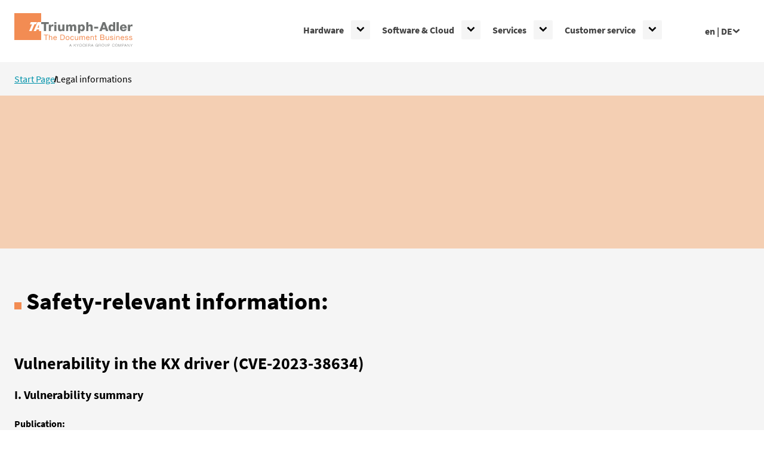

--- FILE ---
content_type: text/html; charset=utf-8
request_url: https://www.triumph-adler.com/ta-en-de/legal-informations/security-advice/security-vulnerability-kx-driver
body_size: 18721
content:
<!DOCTYPE html><html lang="en-DE"><head><meta charSet="utf-8"/><meta name="viewport" content="width=device-width"/><link rel="icon" href="/favicon/ta/favicon.ico" sizes="any"/><link rel="icon" href="/favicon/ta/icon.svg" type="image/svg+xml"/><link rel="apple-touch-icon" href="/favicon/ta/apple-touch-icon.png"/><link rel="manifest" href="/favicon/ta/manifest.webmanifest"/><title>Security vulnerability KX Driver | Triumph-Adler</title><meta name="description" content="Es besteht eine Sicherheitslücke im KX Treiber. Hier finden Sie weitere Informationen."/><meta name="facebook-domain-verification" content="ihrsv3umr84gdda2w7dpcndfjwc5fo"/><link rel="canonical" href="https://www.triumph-adler.com/ta-en-de/legal-informations/security-advice/security-vulnerability-kx-driver"/><meta http-equiv="content-language" content="en-DE"/><link rel="alternate" href="https://www.triumph-adler.com/ta-en-de/legal-informations/security-advice/security-vulnerability-kx-driver" hrefLang="en-DE"/><meta name="robots" content="index, follow"/><script type="application/ld+json">{"@context":"http://schema.org","@type":"BreadcrumbList","itemListElement":[{"@type":"ListItem","position":1,"name":"Start Page","item":"https://www.triumph-adler.com/ta-en-de"},{"@type":"ListItem","position":2,"name":"Legal informations","item":"https://www.triumph-adler.com/ta-en-de/legal-informations"}]}</script><meta name="next-head-count" content="14"/><noscript data-n-css=""></noscript><script defer="" nomodule="" src="/_next/static/chunks/polyfills-42372ed130431b0a.js"></script><script src="/_next/static/chunks/webpack-8235595748f31f89.js" defer=""></script><script src="/_next/static/chunks/framework-0cbe3b56a5f66701.js" defer=""></script><script src="/_next/static/chunks/main-a501188a958faef8.js" defer=""></script><script src="/_next/static/chunks/pages/_app-70f64b84ca0a6c4b.js" defer=""></script><script src="/_next/static/chunks/190-2ab3d9b9dd7568a2.js" defer=""></script><script src="/_next/static/chunks/932-3ac068e0ecd774e8.js" defer=""></script><script src="/_next/static/chunks/846-69d81c6f5b25db1e.js" defer=""></script><script src="/_next/static/chunks/pages/%5B...slug%5D-38fac5110162a432.js" defer=""></script><script src="/_next/static/SsPnCWAGcH6b32jBNS9V0/_buildManifest.js" defer=""></script><script src="/_next/static/SsPnCWAGcH6b32jBNS9V0/_ssgManifest.js" defer=""></script><style data-styled="" data-styled-version="6.1.13">@font-face{font-family:'Source Sans Pro';src:local('Source Sans Pro'),local('SourceSansPro'),url(/fonts/SourceSansPro-Regular.ttf) format('truetype');font-style:normal;font-weight:400;font-display:swap;}/*!sc*/
@font-face{font-family:'Source Sans Pro';src:local('Source Sans Pro'),local('SourceSansPro'),url(/fonts/SourceSansPro-Italic.ttf) format('truetype');font-style:italic;font-weight:400;font-display:swap;}/*!sc*/
@font-face{font-family:'Source Sans Pro';src:local('Source Sans Pro'),local('SourceSansPro'),url(/fonts/SourceSansPro-Bold.ttf) format('truetype');font-style:normal;font-weight:700;font-display:swap;}/*!sc*/
@font-face{font-family:'Source Sans Pro';src:local('Source Sans Pro'),local('SourceSansPro'),url(/fonts/SourceSansPro-BoldItalic.ttf) format('truetype');font-style:italic;font-weight:700;font-display:swap;}/*!sc*/
data-styled.g1[id="sc-global-iEDSUG1"]{content:"sc-global-iEDSUG1,"}/*!sc*/
html{line-height:1.15;-webkit-text-size-adjust:100%;}/*!sc*/
body{margin:0;}/*!sc*/
main{display:block;}/*!sc*/
h1{font-size:2em;margin:0.67em 0;}/*!sc*/
hr{box-sizing:content-box;height:0;overflow:visible;}/*!sc*/
pre{font-family:monospace,monospace;font-size:1em;}/*!sc*/
a{background-color:transparent;}/*!sc*/
abbr[title]{border-bottom:none;text-decoration:underline;text-decoration:underline dotted;}/*!sc*/
b,strong{font-weight:bolder;}/*!sc*/
code,kbd,samp{font-family:monospace,monospace;font-size:1em;}/*!sc*/
small{font-size:80%;}/*!sc*/
sub,sup{font-size:75%;line-height:0;position:relative;vertical-align:baseline;}/*!sc*/
sub{bottom:-0.25em;}/*!sc*/
sup{top:-0.5em;}/*!sc*/
img{border-style:none;}/*!sc*/
button,input,optgroup,select,textarea{font-family:inherit;font-size:100%;line-height:1.15;margin:0;}/*!sc*/
button,input{overflow:visible;}/*!sc*/
button,select{text-transform:none;}/*!sc*/
button,[type="button"],[type="reset"],[type="submit"]{-webkit-appearance:button;}/*!sc*/
fieldset{padding:0.35em 0.75em 0.625em;}/*!sc*/
legend{box-sizing:border-box;color:inherit;display:table;max-width:100%;padding:0;white-space:normal;}/*!sc*/
progress{vertical-align:baseline;}/*!sc*/
textarea{overflow:auto;}/*!sc*/
[type="checkbox"],[type="radio"]{box-sizing:border-box;padding:0;}/*!sc*/
[type="number"]::-webkit-inner-spin-button,[type="number"]::-webkit-outer-spin-button{height:auto;}/*!sc*/
[type="search"]{-webkit-appearance:textfield;outline-offset:-2px;}/*!sc*/
[type="search"]::-webkit-search-decoration{-webkit-appearance:none;}/*!sc*/
::-webkit-file-upload-button{-webkit-appearance:button;font:inherit;}/*!sc*/
details{display:block;}/*!sc*/
summary{display:list-item;}/*!sc*/
template{display:none;}/*!sc*/
[hidden]{display:none;}/*!sc*/
data-styled.g2[id="sc-global-bCJSHj1"]{content:"sc-global-bCJSHj1,"}/*!sc*/
.jQsyDO{margin:0;font-size:2rem;font-weight:bold;line-height:1.2;}/*!sc*/
@media (min-width: 48em){.jQsyDO{font-size:calc(
      2rem
      + (2.5 - 2)
      * (
        (100vw - 48rem)
        / (64 - 48)
      )
    );}}/*!sc*/
@media (min-width: 64em){.jQsyDO{font-size:2.5rem;}}/*!sc*/
.jQsyDO:before{content:'';display:inline-block;margin-right:0.5rem;background:rgba(242, 140, 83, 1);width:0.625rem;height:0.625rem;}/*!sc*/
@media (min-width: 48em){.jQsyDO:before{width:calc(
      0.625rem
      + (0.75 - 0.625)
      * (
        (100vw - 48rem)
        / (64 - 48)
      )
    );height:calc(
      0.625rem
      + (0.75 - 0.625)
      * (
        (100vw - 48rem)
        / (64 - 48)
      )
    );}}/*!sc*/
@media (min-width: 64em){.jQsyDO:before{width:0.75rem;height:0.75rem;}}/*!sc*/
.fgQbWg{margin:0;font-size:1.375rem;font-weight:bold;line-height:1.2;}/*!sc*/
@media (min-width: 48em){.fgQbWg{font-size:calc(
      1.375rem
      + (1.75 - 1.375)
      * (
        (100vw - 48rem)
        / (64 - 48)
      )
    );}}/*!sc*/
@media (min-width: 64em){.fgQbWg{font-size:1.75rem;}}/*!sc*/
.bMzttx{margin:0;font-size:1.25rem;font-weight:bold;line-height:1.2;}/*!sc*/
data-styled.g3[id="sc-ea23f723-0"]{content:"jQsyDO,fgQbWg,bMzttx,"}/*!sc*/
.ciqONL{font-size:1rem;font-weight:normal;position:absolute;width:1px;height:1px;padding:0;margin:-1px;overflow:hidden;clip:rect(0,0,0,0);white-space:nowrap;border-width:0;}/*!sc*/
data-styled.g4[id="sc-29a8e043-0"]{content:"ciqONL,"}/*!sc*/
.jENnAG{display:inline;}/*!sc*/
.jENnAG .align--center{text-align:center;}/*!sc*/
.jENnAG .align--right{text-align:right;}/*!sc*/
.jENnAG .underline{text-decoration:underline;}/*!sc*/
data-styled.g10[id="sc-e2abc5c0-0"]{content:"jENnAG,"}/*!sc*/
.cXwofP{display:block;margin-block-start:1em;margin-block-end:1em;}/*!sc*/
.cXwofP.align--center{text-align:center;}/*!sc*/
.cXwofP.align--right{text-align:right;}/*!sc*/
data-styled.g11[id="sc-e2abc5c0-1"]{content:"cXwofP,"}/*!sc*/
.iTGQKO{max-width:calc( 85.375rem + 1.5rem );margin:0 auto;padding:0 1.5rem;}/*!sc*/
data-styled.g24[id="sc-c7b83f31-0"]{content:"iTGQKO,"}/*!sc*/
.hCOPys{position:relative;}/*!sc*/
data-styled.g25[id="sc-edba08d0-0"]{content:"hCOPys,"}/*!sc*/
.cfDtAv{list-style:none;padding:0;margin:0;display:none;border-radius:4px;box-shadow:0 2px 16px 0 rgba(0,0,0,0.14);position:absolute;bottom:0;left:0;transform:translate3d(0,100%,0);z-index:1;background-color:#fff;}/*!sc*/
data-styled.g26[id="sc-edba08d0-1"]{content:"cfDtAv,"}/*!sc*/
.bhaJMs{height:3.25rem;}/*!sc*/
@media (min-width: 48em){.bhaJMs{height:6.5rem;}}/*!sc*/
data-styled.g28[id="sc-3d152c12-0"]{content:"bhaJMs,"}/*!sc*/
.ebLAir{position:fixed;z-index:100;top:0;left:0;right:0;background:rgba(255, 255, 255, 1);}/*!sc*/
data-styled.g29[id="sc-3d152c12-1"]{content:"ebLAir,"}/*!sc*/
.imFddx{display:flex;align-items:center;}/*!sc*/
data-styled.g30[id="sc-3d152c12-2"]{content:"imFddx,"}/*!sc*/
.jptfpS{width:6.194852941176471rem;height:1.875rem;order:1;flex-shrink:0;margin-right:auto;}/*!sc*/
@media (min-width: 48em){.jptfpS{width:12.389705882352942rem;height:3.75rem;}}/*!sc*/
data-styled.g31[id="sc-3d152c12-3"]{content:"jptfpS,"}/*!sc*/
.jlVsqj{margin:0;padding:0;border:0;background:transparent;cursor:pointer;width:2.5rem;height:2.5rem;display:flex;align-items:center;justify-content:center;z-index:106;order:3;}/*!sc*/
@media (min-width: 48em){.jlVsqj{display:none;}}/*!sc*/
data-styled.g32[id="sc-3d152c12-4"]{content:"jlVsqj,"}/*!sc*/
.fIONGD{display:none;position:fixed;z-index:105;top:0;right:0;bottom:0;width:min(100vw,400px);max-width:20rem;padding-top:4.25rem;background:rgba(255, 255, 255, 1);box-shadow:0 2px 16px 0 rgba(0, 0, 0, 0.16);height:100vh;overflow:auto;scrollbar-width:thin;scrollbar-color:rgba(192, 192, 192, 1) transparent;}/*!sc*/
@media (min-width: 48em){.fIONGD{height:100%;display:flex;position:static;width:auto;max-width:none;padding:0;box-shadow:none;order:2;}}/*!sc*/
data-styled.g33[id="sc-3d152c12-5"]{content:"fIONGD,"}/*!sc*/
.fBgIMx{display:none;position:fixed;z-index:104;top:0;right:0;bottom:0;left:0;background:rgba(0, 0, 0, 0.2);}/*!sc*/
@media (min-width: 48em){.fBgIMx{display:none;}}/*!sc*/
data-styled.g34[id="sc-3d152c12-6"]{content:"fBgIMx,"}/*!sc*/
.hAJdVp{order:2;margin-left:3rem;}/*!sc*/
data-styled.g35[id="sc-3d152c12-7"]{content:"hAJdVp,"}/*!sc*/
.gvuGGb{font-weight:bold;color:rgba(65, 65, 65, 1);padding:1rem;border:0;background-color:#fff;cursor:pointer;display:flex;align-items:center;gap:0.5rem;white-space:nowrap;}/*!sc*/
.gvuGGb svg{width:0.8em;height:0.8em;transform:rotateX(0);transition:transform 0.3s ease-in-out;}/*!sc*/
data-styled.g36[id="sc-3d152c12-8"]{content:"gvuGGb,"}/*!sc*/
.dMwVcz h1{margin:0 0 1.5rem;font-size:2rem;font-weight:bold;line-height:1.2;}/*!sc*/
@media (min-width: 48em){.dMwVcz h1{font-size:calc(
      2rem
      + (2.5 - 2)
      * (
        (100vw - 48rem)
        / (64 - 48)
      )
    );}}/*!sc*/
@media (min-width: 64em){.dMwVcz h1{font-size:2.5rem;}}/*!sc*/
.dMwVcz h1:before{content:'';display:inline-block;margin-right:0.5rem;background:rgba(242, 140, 83, 1);width:0.625rem;height:0.625rem;}/*!sc*/
@media (min-width: 48em){.dMwVcz h1:before{width:calc(
      0.625rem
      + (0.75 - 0.625)
      * (
        (100vw - 48rem)
        / (64 - 48)
      )
    );height:calc(
      0.625rem
      + (0.75 - 0.625)
      * (
        (100vw - 48rem)
        / (64 - 48)
      )
    );}}/*!sc*/
@media (min-width: 64em){.dMwVcz h1:before{width:0.75rem;height:0.75rem;}}/*!sc*/
.dMwVcz h2{margin:0 0 1.5rem;font-size:1.375rem;font-weight:bold;line-height:1.2;}/*!sc*/
@media (min-width: 48em){.dMwVcz h2{font-size:calc(
      1.375rem
      + (1.75 - 1.375)
      * (
        (100vw - 48rem)
        / (64 - 48)
      )
    );}}/*!sc*/
@media (min-width: 64em){.dMwVcz h2{font-size:1.75rem;}}/*!sc*/
.dMwVcz h3{margin:0 0 1.5rem;font-size:1.25rem;font-weight:bold;line-height:1.2;}/*!sc*/
.dMwVcz h4{margin:0 0 1.5rem;font-size:1rem;font-weight:bold;line-height:1.2;}/*!sc*/
.dMwVcz h5{margin:0 0 1.5rem;font-size:0.875rem;font-weight:bold;line-height:1.2;}/*!sc*/
.dMwVcz h6{margin:0 0 1.5rem;font-size:0.75rem;font-weight:bold;line-height:1.2;}/*!sc*/
.dMwVcz p{margin:0 0 2.5rem;}/*!sc*/
.dMwVcz blockquote{margin:0 0 2.5rem;font-size:1.375rem;line-height:1.2;color:rgba(242, 140, 83, 1);}/*!sc*/
@media (min-width: 48em){.dMwVcz blockquote{font-size:calc(
      1.375rem
      + (1.75 - 1.375)
      * (
        (100vw - 48rem)
        / (64 - 48)
      )
    );}}/*!sc*/
@media (min-width: 64em){.dMwVcz blockquote{font-size:1.75rem;}}/*!sc*/
.dMwVcz blockquote >*:last-child{margin-bottom:0;}/*!sc*/
.dMwVcz ul,.dMwVcz ol{margin:0 0 2.5rem;padding:0;list-style:none;}/*!sc*/
.dMwVcz ul li,.dMwVcz ol li{padding-left:2rem;}/*!sc*/
.dMwVcz ul li:not(:last-child),.dMwVcz ol li:not(:last-child){margin-bottom:1rem;}/*!sc*/
.dMwVcz ul>li:before{content:'';width:0.25rem;height:0.25rem;border-radius:100%;background:rgba(0, 0, 0, 1);position:absolute;top:calc((1rem * 1.5 / 2) - 0.125rem);left:0.625rem;}/*!sc*/
.dMwVcz ol{counter-reset:list-counter;}/*!sc*/
.dMwVcz ol >li{counter-increment:list-counter;}/*!sc*/
.dMwVcz ol >li:before{content:counter(list-counter);font-weight:bold;position:absolute;top:0;left:0;}/*!sc*/
.dMwVcz hr{height:1px;margin:4rem 0;border:0;background:rgba(151, 151, 151, 1);}/*!sc*/
.dMwVcz >*:last-child{margin-bottom:0;}/*!sc*/
data-styled.g40[id="sc-f585b960-0"]{content:"dMwVcz,"}/*!sc*/
.hCQfFe{margin-bottom:4rem;}/*!sc*/
.sc-c7b83f31-0>.hCQfFe:last-child{margin-bottom:0;}/*!sc*/
data-styled.g41[id="sc-737daa70-0"]{content:"hCQfFe,"}/*!sc*/
.eorcwz{margin-bottom:4rem;width:calc(((100% - 22rem) / 12) * 12 + 22rem);}/*!sc*/
.sc-737daa70-0>.eorcwz:last-child{margin-bottom:0;}/*!sc*/
data-styled.g45[id="sc-f7761807-0"]{content:"eorcwz,"}/*!sc*/
.bnqiNw{display:flex;flex-direction:column-reverse;}/*!sc*/
.bnqiNw:before{content:'';width:100vw;margin-left:calc(-50vw + 50%);position:absolute;top:0;right:0;bottom:0;left:0;background:rgba(244, 207, 179, 1);}/*!sc*/
@media (min-width: 105em){.bnqiNw:before{width:105rem;margin-left:calc(-52.5rem + 50%);}}/*!sc*/
data-styled.g55[id="sc-8675cd86-0"]{content:"bnqiNw,"}/*!sc*/
.hYajOT{display:flex;flex-direction:column;align-items:stretch;justify-content:center;width:100%;padding:3rem 0;}/*!sc*/
.hYajOT >*:first-child{margin-top:0;}/*!sc*/
@media (min-width: 48em){.hYajOT{padding:8rem 5rem;}}/*!sc*/
@media (min-width: 64em){.hYajOT{max-width:60%;padding-right:0;}}/*!sc*/
data-styled.g56[id="sc-8675cd86-1"]{content:"hYajOT,"}/*!sc*/
.eYLMlb{display:flex;flex-direction:column;min-height:100vh;background:rgba(245, 245, 245, 1);}/*!sc*/
.eYLMlb #pagelayout-breadcrumb{padding:1rem 0;}/*!sc*/
.eYLMlb >footer{margin-top:10rem;}/*!sc*/
data-styled.g106[id="sc-33de7540-0"]{content:"eYLMlb,"}/*!sc*/
.kObjIG{position:absolute;z-index:1000;left:50%;transform:translate(-50%,-100vh);padding:1rem;font-weight:bold;color:inherit;text-decoration:none;background:rgba(255, 255, 255, 1);}/*!sc*/
.kObjIG:focus{transform:translate(-50%,0);}/*!sc*/
data-styled.g107[id="sc-33de7540-1"]{content:"kObjIG,"}/*!sc*/
.kdRvMO{display:flex;gap:0.5rem;align-items:center;list-style:none;margin:0;padding:0;}/*!sc*/
data-styled.g108[id="sc-f8566df3-0"]{content:"kdRvMO,"}/*!sc*/
.hcrtxb{display:flex;gap:0.5rem;align-items:baseline;}/*!sc*/
.hcrtxb+.hcrtxb:before{transform:rotate(15deg);border-right:0.1em solid currentcolor;height:0.7em;content:'';}/*!sc*/
data-styled.g109[id="sc-f8566df3-1"]{content:"hcrtxb,"}/*!sc*/
.ghrGcg{font-size:1rem;line-height:1.5;color:rgba(151, 151, 151, 1);background:rgba(65, 65, 65, 1);}/*!sc*/
data-styled.g111[id="sc-7f4c294d-0"]{content:"ghrGcg,"}/*!sc*/
.dmxPpp{padding:3rem 0;}/*!sc*/
.dmxPpp:not(:first-child:last-child){border-top:1px solid rgba(151, 151, 151, 1);}/*!sc*/
data-styled.g112[id="sc-7f4c294d-1"]{content:"dmxPpp,"}/*!sc*/
.geKQKj >*:not(:first-child){margin-top:3rem;}/*!sc*/
@media (min-width: 64em){.geKQKj{display:flex;align-items:flex-start;justify-content:space-between;}.geKQKj >*:not(:first-child){margin-top:0;}.geKQKj >*{flex:0 0 50%;}}/*!sc*/
data-styled.g113[id="sc-7f4c294d-2"]{content:"geKQKj,"}/*!sc*/
.leUowx >*:not(:first-child){margin-top:1rem;}/*!sc*/
@media (min-width: 64em){.leUowx{display:flex;align-items:center;justify-content:space-between;}.leUowx >*:not(:first-child){margin-top:0;}}/*!sc*/
data-styled.g114[id="sc-7f4c294d-3"]{content:"leUowx,"}/*!sc*/
.cTlLXj{margin:0;padding:0;list-style:none;display:flex;flex-direction:column;align-items:center;justify-content:center;}/*!sc*/
data-styled.g115[id="sc-7f4c294d-4"]{content:"cTlLXj,"}/*!sc*/
@media (min-width: 48em){.ljWdeP{align-items:flex-start;}}/*!sc*/
data-styled.g116[id="sc-7f4c294d-5"]{content:"ljWdeP,"}/*!sc*/
.hRlewf >.sc-7f4c294d-5:not(:first-child){margin-top:1rem;}/*!sc*/
@media (min-width: 48em){.hRlewf{display:flex;align-items:flex-start;}.hRlewf >.sc-7f4c294d-5:not(:first-child){margin-top:0;}.hRlewf >.sc-7f4c294d-5{flex:1 1 0px;}}/*!sc*/
data-styled.g117[id="sc-7f4c294d-6"]{content:"hRlewf,"}/*!sc*/
.inFkxM >li:not(:first-child){margin-top:2rem;}/*!sc*/
@media (min-width: 48em){.inFkxM{flex-direction:row;justify-content:space-around;margin-left:-1rem;margin-right:-1rem;}.inFkxM >li:not(:first-child){margin-top:0;}.inFkxM >li{margin:0 1rem;}}/*!sc*/
@media (min-width: 64em){.inFkxM{flex-grow:1;justify-content:flex-end;}}/*!sc*/
data-styled.g118[id="sc-7f4c294d-7"]{content:"inFkxM,"}/*!sc*/
.jgBzBl{display:block;font-size:inherit;line-height:inherit;text-align:center;}/*!sc*/
data-styled.g119[id="sc-7f4c294d-8"]{content:"jgBzBl,"}/*!sc*/
.fBiRiR{flex-direction:row;flex-wrap:wrap;margin:0 -0.75rem;}/*!sc*/
.fBiRiR >li{margin:0 0.75rem;}/*!sc*/
data-styled.g120[id="sc-7f4c294d-9"]{content:"fBiRiR,"}/*!sc*/
.biKYol{display:flex;flex-direction:column;align-items:center;justify-content:center;text-decoration:none;}/*!sc*/
.biKYol svg{font-size:2rem;margin-bottom:0.5rem;}/*!sc*/
.biKYol,.biKYol:visited{color:inherit;}/*!sc*/
.biKYol:hover{color:rgba(255, 255, 255, 1);text-decoration:underline;}/*!sc*/
data-styled.g121[id="sc-7f4c294d-10"]{content:"biKYol,"}/*!sc*/
.uYOwm{position:static;}/*!sc*/
data-styled.g122[id="sc-fc3e6771-0"]{content:"uYOwm,"}/*!sc*/
.dtyTJZ{height:100%;position:static;display:flex;list-style:none;margin:0;padding:0;flex-direction:column;}/*!sc*/
@media (min-width: 48em){.dtyTJZ{flex-direction:row;}}/*!sc*/
data-styled.g123[id="sc-fc3e6771-1"]{content:"dtyTJZ,"}/*!sc*/
.iFJuHI{display:none;}/*!sc*/
@media (min-width: 48em){.iFJuHI{position:absolute;background-color:white;top:100%;left:0;width:100%;min-height:350px;box-shadow:0 10px 10px rgba(0,0,0,0.1);padding:2rem;}}/*!sc*/
.iFJuHI .sc-a792a974-1{background:rgba(245, 245, 245, 1);}/*!sc*/
data-styled.g124[id="sc-fc3e6771-2"]{content:"iFJuHI,"}/*!sc*/
@media (min-width: 48em){.cgVdFV{position:relative;height:100%;width:100%;display:grid;grid-template-columns:2fr 1fr;grid-gap:1rem;}}/*!sc*/
data-styled.g125[id="sc-fc3e6771-3"]{content:"cgVdFV,"}/*!sc*/
.iNjLGT{list-style:none;margin:0;padding:0;border-left:5px solid rgba(192, 192, 192, 1);display:flex;flex-direction:column;position:static;height:100%;overflow-y:auto;scrollbar-width:thin;scrollbar-color:rgba(192, 192, 192, 1) transparent;}/*!sc*/
@media (min-width: 48em){.iNjLGT{border-left:none;animation:goXolO 0.15s ease-in-out;}}/*!sc*/
data-styled.g126[id="sc-fc3e6771-4"]{content:"iNjLGT,"}/*!sc*/
.jWvsbg{height:100%;width:100%;padding:0 0.5rem 0 0;display:flex;justify-content:space-between;align-items:center;border-bottom:1px solid rgba(192, 192, 192, 1);}/*!sc*/
data-styled.g127[id="sc-fc3e6771-5"]{content:"jWvsbg,"}/*!sc*/
.ixecbC{height:100%;}/*!sc*/
@media (min-width: 48em){.ixecbC{position:static;border-bottom:4px solid transparent;}.ixecbC:hover{border-color:rgba(192, 192, 192, 1);color:inherit;}.ixecbC>.sc-fc3e6771-5{border-bottom:none;}}/*!sc*/
data-styled.g128[id="sc-fc3e6771-6"]{content:"ixecbC,"}/*!sc*/
.dKVFsI{appearance:none;background:none;font-size:14px;line-height:1;border:0;padding:0.25rem;border-radius:2px;width:2rem;height:2rem;background-color:rgba(245, 245, 245, 1);color:inherit;}/*!sc*/
.dKVFsI:focus-visible{outline:2px solid rgba(0, 146, 170, 1);outline-offset:3px;}/*!sc*/
@media (min-width: 48em){@media (hover:hover){.sc-fc3e6771-6>*>.dKVFsI:not(:focus){position:absolute;width:1px;height:1px;padding:0;margin:-1px;overflow:hidden;clip:rect(0,0,0,0);white-space:nowrap;border-width:0;}}.dKVFsI svg{transform:rotateX(0);}}/*!sc*/
.gPMoiA{appearance:none;background:none;font-size:14px;line-height:1;border:0;padding:0.25rem;border-radius:2px;width:2rem;height:2rem;background-color:rgba(245, 245, 245, 1);color:inherit;}/*!sc*/
.gPMoiA:focus-visible{outline:2px solid rgba(0, 146, 170, 1);outline-offset:3px;}/*!sc*/
@media (min-width: 48em){@media (hover:hover){.sc-fc3e6771-6>*>.gPMoiA:not(:focus){position:absolute;width:1px;height:1px;padding:0;margin:-1px;overflow:hidden;clip:rect(0,0,0,0);white-space:nowrap;border-width:0;}}.gPMoiA svg{transform:rotateZ(-90deg) rotateX(0);}}/*!sc*/
data-styled.g129[id="sc-fc3e6771-7"]{content:"dKVFsI,gPMoiA,"}/*!sc*/
.kNKKQK{padding:0.75rem;text-decoration:none;font-weight:bold;text-transform:inherit;display:flex;align-items:center;}/*!sc*/
@media (min-width: 48em){.kNKKQK{height:100%;}}/*!sc*/
.kNKKQK,.kNKKQK:visited{color:rgba(65, 65, 65, 1);}/*!sc*/
.kNKKQK:focus-visible{outline:2px solid rgba(0, 146, 170, 1);border-radius:2px;}/*!sc*/
data-styled.g130[id="sc-fc3e6771-8"]{content:"kNKKQK,"}/*!sc*/
.iBJPex{position:static;display:flex;flex-direction:column;width:100%;}/*!sc*/
@media (min-width: 48em){.iBJPex{padding:0;flex-direction:row;}.iBJPex .sc-fc3e6771-5{margin-right:2rem;}}/*!sc*/
data-styled.g131[id="sc-fc3e6771-9"]{content:"iBJPex,"}/*!sc*/
.cSQbbZ{font-weight:normal;display:block;text-decoration:none;padding:0.75rem;}/*!sc*/
.cSQbbZ,.cSQbbZ:visited{color:black;}/*!sc*/
.cSQbbZ:focus-visible{outline:2px solid rgba(0, 146, 170, 1);border-radius:4px;}/*!sc*/
data-styled.g132[id="sc-fc3e6771-10"]{content:"cSQbbZ,"}/*!sc*/
@media (min-width: 48em){.jOvmOl{height:100%;width:50%;min-height:0;transform:translateX(0%);}}/*!sc*/
data-styled.g133[id="sc-fc3e6771-11"]{content:"jOvmOl,"}/*!sc*/
*,*:before,*:after{position:relative;box-sizing:border-box;}/*!sc*/
html,body{font-family:'Source Sans Pro',BlinkMacSystemFont,-apple-system,'Segoe UI',Roboto,'Helvetica Neue',Helvetica,Arial,sans-serif;font-size:100%;line-height:1.5;color:rgba(0, 0, 0, 1);text-rendering:optimizeLegibility;-moz-osx-font-smoothing:grayscale;-webkit-font-smoothing:antialiased;}/*!sc*/
html{scroll-behavior:smooth;scroll-padding-top:3.5rem;}/*!sc*/
@media (min-width:48rem){html{scroll-padding-top:7rem;}}/*!sc*/
img{max-width:100%;}/*!sc*/
.p--heading-1{font-weight:bold;font-size:2.125rem;}/*!sc*/
.p--heading-2{font-weight:bold;font-size:1.875rem;}/*!sc*/
.p--heading-3{font-weight:bold;font-size:1.5rem;}/*!sc*/
a{text-decoration:underline;transition:color 100ms ease;}/*!sc*/
a,a:visited{color:rgba(0, 146, 170, 1);}/*!sc*/
a:hover{color:rgba(1, 89, 103, 1);}/*!sc*/
a#CybotCookiebotDialogPoweredbyCybot,div#CybotCookiebotDialogPoweredByText,div#CybotCookiebotDialogPoweredbyLink{display:none;}/*!sc*/
#CookiebotWidget .CookiebotWidget-body .CookiebotWidget-main-logo{display:none;}/*!sc*/
data-styled.g153[id="sc-global-iEDSUG2"]{content:"sc-global-iEDSUG2,"}/*!sc*/
@keyframes goXolO{from{opacity:0;transform:translateX(-8px);}to{opacity:1;transform:translateX(0);}}/*!sc*/
data-styled.g154[id="sc-keyframes-goXolO"]{content:"goXolO,"}/*!sc*/
</style></head><body><div id="__next"><noscript><iframe src="https://load.sst.triumph-adler.com/ns.html?id=GTM-K9CPJGC" height="0" width="0" style="display:none;visibility:hidden"></iframe></noscript><div class="sc-33de7540-0 eYLMlb"><a href="/ta-en-de/legal-informations/security-advice/security-vulnerability-kx-driver#pageLayout-main" class="sc-33de7540-1 kObjIG">Skip to main content</a><header><div class="sc-3d152c12-0 bhaJMs"><div class="sc-3d152c12-1 ebLAir"><div class="sc-3d152c12-6 fBgIMx"></div><div class="sc-c7b83f31-0 iTGQKO"><div class="sc-3d152c12-0 sc-3d152c12-2 bhaJMs imFddx"><a title="Homepage" href="/ta-en-de" class="sc-3d152c12-3 jptfpS"><svg xmlns="http://www.w3.org/2000/svg" xmlns:xlink="http://www.w3.org/1999/xlink" version="1.1" viewBox="0 0 337 102" role="img" focusable="false" aria-hidden="true"><use href="/svgs/ta-logo.svg#logo" xlink:href="/svgs/ta-logo.svg#logo"></use></svg></a><button type="button" aria-expanded="false" aria-label="Open menu with navigation" class="sc-3d152c12-4 jlVsqj"><svg xmlns="http://www.w3.org/2000/svg" xmlns:xlink="http://www.w3.org/1999/xlink" version="1.1" viewBox="0 0 24 24" width="1em" height="1em" role="img" focusable="false" fill="currentColor" aria-hidden="true"><use href="/svgs/icons-symbol-defs.svg#icon-bars" xlink:href="/svgs/icons-symbol-defs.svg#icon-bars"></use></svg></button><div class="sc-3d152c12-5 fIONGD"><nav class="sc-fc3e6771-0 uYOwm"><h2 class="sc-29a8e043-0 ciqONL">Main Navigation</h2><ul class="sc-fc3e6771-1 dtyTJZ"><li aria-expanded="false" class="sc-fc3e6771-6 ixecbC"><div class="sc-fc3e6771-5 jWvsbg"><a href="/ta-en-de/hardware" class="sc-fc3e6771-8 kNKKQK">Hardware</a><button type="button" class="sc-fc3e6771-7 dKVFsI"><span class="sc-29a8e043-0 ciqONL">Open<!-- --> Next NavigationLevel</span><svg xmlns="http://www.w3.org/2000/svg" xmlns:xlink="http://www.w3.org/1999/xlink" version="1.1" viewBox="0 0 24 24" width="1em" height="1em" role="img" focusable="false" fill="currentColor" aria-hidden="true"><use href="/svgs/icons-symbol-defs.svg#icon-chevron-down" xlink:href="/svgs/icons-symbol-defs.svg#icon-chevron-down"></use></svg></button></div><div class="sc-fc3e6771-2 iFJuHI"><div class="sc-fc3e6771-3 cgVdFV"><div class="sc-fc3e6771-11 jOvmOl"><ul class="sc-fc3e6771-4 iNjLGT"><li aria-expanded="false" class="sc-fc3e6771-9 iBJPex"><div class="sc-fc3e6771-5 jWvsbg"><a href="/ta-en-de/hardware/office-printer" class="sc-fc3e6771-10 cSQbbZ">All office printers &amp; multifunctional systems</a><button type="button" class="sc-fc3e6771-7 gPMoiA"><span class="sc-29a8e043-0 ciqONL">Open<!-- --> Next NavigationLevel</span><svg xmlns="http://www.w3.org/2000/svg" xmlns:xlink="http://www.w3.org/1999/xlink" version="1.1" viewBox="0 0 24 24" width="1em" height="1em" role="img" focusable="false" fill="currentColor" aria-hidden="true"><use href="/svgs/icons-symbol-defs.svg#icon-chevron-down" xlink:href="/svgs/icons-symbol-defs.svg#icon-chevron-down"></use></svg></button></div></li><li aria-expanded="false" class="sc-fc3e6771-9 iBJPex"><div class="sc-fc3e6771-5 jWvsbg"><a href="/ta-en-de/hardware/production-printing" class="sc-fc3e6771-10 cSQbbZ">Production printing</a></div></li><li aria-expanded="false" class="sc-fc3e6771-9 iBJPex"><div class="sc-fc3e6771-5 jWvsbg"><a href="/ta-en-de/hardware/fleet-management" class="sc-fc3e6771-10 cSQbbZ">Fleet management</a></div></li><li aria-expanded="false" class="sc-fc3e6771-9 iBJPex"><div class="sc-fc3e6771-5 jWvsbg"><a href="/ta-en-de/hardware/print2follow" class="sc-fc3e6771-10 cSQbbZ">Print&amp;Follow</a></div></li><li aria-expanded="false" class="sc-fc3e6771-9 iBJPex"><div class="sc-fc3e6771-5 jWvsbg"><a href="/ta-en-de/hardware/it-infrastructure" class="sc-fc3e6771-10 cSQbbZ">IT infrastructure</a></div></li></ul></div></div></div></li><li aria-expanded="false" class="sc-fc3e6771-6 ixecbC"><div class="sc-fc3e6771-5 jWvsbg"><a href="/ta-en-de/software" class="sc-fc3e6771-8 kNKKQK">Software &amp; Cloud</a><button type="button" class="sc-fc3e6771-7 dKVFsI"><span class="sc-29a8e043-0 ciqONL">Open<!-- --> Next NavigationLevel</span><svg xmlns="http://www.w3.org/2000/svg" xmlns:xlink="http://www.w3.org/1999/xlink" version="1.1" viewBox="0 0 24 24" width="1em" height="1em" role="img" focusable="false" fill="currentColor" aria-hidden="true"><use href="/svgs/icons-symbol-defs.svg#icon-chevron-down" xlink:href="/svgs/icons-symbol-defs.svg#icon-chevron-down"></use></svg></button></div><div class="sc-fc3e6771-2 iFJuHI"><div class="sc-fc3e6771-3 cgVdFV"><div class="sc-fc3e6771-11 jOvmOl"><ul class="sc-fc3e6771-4 iNjLGT"><li aria-expanded="false" class="sc-fc3e6771-9 iBJPex"><div class="sc-fc3e6771-5 jWvsbg"><a href="/ta-en-de/software/workflows" class="sc-fc3e6771-10 cSQbbZ">Workflows</a><button type="button" class="sc-fc3e6771-7 gPMoiA"><span class="sc-29a8e043-0 ciqONL">Open<!-- --> Next NavigationLevel</span><svg xmlns="http://www.w3.org/2000/svg" xmlns:xlink="http://www.w3.org/1999/xlink" version="1.1" viewBox="0 0 24 24" width="1em" height="1em" role="img" focusable="false" fill="currentColor" aria-hidden="true"><use href="/svgs/icons-symbol-defs.svg#icon-chevron-down" xlink:href="/svgs/icons-symbol-defs.svg#icon-chevron-down"></use></svg></button></div></li><li aria-expanded="false" class="sc-fc3e6771-9 iBJPex"><div class="sc-fc3e6771-5 jWvsbg"><a href="/ta-en-de/software/monitoring-solutions" class="sc-fc3e6771-10 cSQbbZ">Monitoring solutions</a><button type="button" class="sc-fc3e6771-7 gPMoiA"><span class="sc-29a8e043-0 ciqONL">Open<!-- --> Next NavigationLevel</span><svg xmlns="http://www.w3.org/2000/svg" xmlns:xlink="http://www.w3.org/1999/xlink" version="1.1" viewBox="0 0 24 24" width="1em" height="1em" role="img" focusable="false" fill="currentColor" aria-hidden="true"><use href="/svgs/icons-symbol-defs.svg#icon-chevron-down" xlink:href="/svgs/icons-symbol-defs.svg#icon-chevron-down"></use></svg></button></div></li><li aria-expanded="false" class="sc-fc3e6771-9 iBJPex"><div class="sc-fc3e6771-5 jWvsbg"><a href="/ta-en-de/software/mobile" class="sc-fc3e6771-10 cSQbbZ">Mobile</a><button type="button" class="sc-fc3e6771-7 gPMoiA"><span class="sc-29a8e043-0 ciqONL">Open<!-- --> Next NavigationLevel</span><svg xmlns="http://www.w3.org/2000/svg" xmlns:xlink="http://www.w3.org/1999/xlink" version="1.1" viewBox="0 0 24 24" width="1em" height="1em" role="img" focusable="false" fill="currentColor" aria-hidden="true"><use href="/svgs/icons-symbol-defs.svg#icon-chevron-down" xlink:href="/svgs/icons-symbol-defs.svg#icon-chevron-down"></use></svg></button></div></li><li aria-expanded="false" class="sc-fc3e6771-9 iBJPex"><div class="sc-fc3e6771-5 jWvsbg"><a href="/ta-en-de/software/scanning" class="sc-fc3e6771-10 cSQbbZ">Scanning</a></div></li><li aria-expanded="false" class="sc-fc3e6771-9 iBJPex"><div class="sc-fc3e6771-5 jWvsbg"><a href="/ta-en-de/software/cloud" class="sc-fc3e6771-10 cSQbbZ">Cloud</a><button type="button" class="sc-fc3e6771-7 gPMoiA"><span class="sc-29a8e043-0 ciqONL">Open<!-- --> Next NavigationLevel</span><svg xmlns="http://www.w3.org/2000/svg" xmlns:xlink="http://www.w3.org/1999/xlink" version="1.1" viewBox="0 0 24 24" width="1em" height="1em" role="img" focusable="false" fill="currentColor" aria-hidden="true"><use href="/svgs/icons-symbol-defs.svg#icon-chevron-down" xlink:href="/svgs/icons-symbol-defs.svg#icon-chevron-down"></use></svg></button></div></li></ul></div></div></div></li><li aria-expanded="false" class="sc-fc3e6771-6 ixecbC"><div class="sc-fc3e6771-5 jWvsbg"><a href="/ta-en-de/services" class="sc-fc3e6771-8 kNKKQK">Services</a><button type="button" class="sc-fc3e6771-7 dKVFsI"><span class="sc-29a8e043-0 ciqONL">Open<!-- --> Next NavigationLevel</span><svg xmlns="http://www.w3.org/2000/svg" xmlns:xlink="http://www.w3.org/1999/xlink" version="1.1" viewBox="0 0 24 24" width="1em" height="1em" role="img" focusable="false" fill="currentColor" aria-hidden="true"><use href="/svgs/icons-symbol-defs.svg#icon-chevron-down" xlink:href="/svgs/icons-symbol-defs.svg#icon-chevron-down"></use></svg></button></div><div class="sc-fc3e6771-2 iFJuHI"><div class="sc-fc3e6771-3 cgVdFV"><div class="sc-fc3e6771-11 jOvmOl"><ul class="sc-fc3e6771-4 iNjLGT"><li aria-expanded="false" class="sc-fc3e6771-9 iBJPex"><div class="sc-fc3e6771-5 jWvsbg"><a href="/ta-en-de/services/it-and-workflow" class="sc-fc3e6771-10 cSQbbZ">IT and workflow</a><button type="button" class="sc-fc3e6771-7 gPMoiA"><span class="sc-29a8e043-0 ciqONL">Open<!-- --> Next NavigationLevel</span><svg xmlns="http://www.w3.org/2000/svg" xmlns:xlink="http://www.w3.org/1999/xlink" version="1.1" viewBox="0 0 24 24" width="1em" height="1em" role="img" focusable="false" fill="currentColor" aria-hidden="true"><use href="/svgs/icons-symbol-defs.svg#icon-chevron-down" xlink:href="/svgs/icons-symbol-defs.svg#icon-chevron-down"></use></svg></button></div></li><li aria-expanded="false" class="sc-fc3e6771-9 iBJPex"><div class="sc-fc3e6771-5 jWvsbg"><a href="/ta-en-de/services/digitisation-and-archiving" class="sc-fc3e6771-10 cSQbbZ">Digital archiving</a></div></li><li aria-expanded="false" class="sc-fc3e6771-9 iBJPex"><div class="sc-fc3e6771-5 jWvsbg"><a href="/ta-en-de/services/fleet-management" class="sc-fc3e6771-10 cSQbbZ">Fleet management</a><button type="button" class="sc-fc3e6771-7 gPMoiA"><span class="sc-29a8e043-0 ciqONL">Open<!-- --> Next NavigationLevel</span><svg xmlns="http://www.w3.org/2000/svg" xmlns:xlink="http://www.w3.org/1999/xlink" version="1.1" viewBox="0 0 24 24" width="1em" height="1em" role="img" focusable="false" fill="currentColor" aria-hidden="true"><use href="/svgs/icons-symbol-defs.svg#icon-chevron-down" xlink:href="/svgs/icons-symbol-defs.svg#icon-chevron-down"></use></svg></button></div></li><li aria-expanded="false" class="sc-fc3e6771-9 iBJPex"><div class="sc-fc3e6771-5 jWvsbg"><a href="/ta-en-de/services/data-security" class="sc-fc3e6771-10 cSQbbZ">Data security</a></div></li><li aria-expanded="false" class="sc-fc3e6771-9 iBJPex"><div class="sc-fc3e6771-5 jWvsbg"><a href="/ta-en-de/services/it-security" class="sc-fc3e6771-10 cSQbbZ">IT security</a></div></li><li aria-expanded="false" class="sc-fc3e6771-9 iBJPex"><div class="sc-fc3e6771-5 jWvsbg"><a href="/ta-en-de/services/financing" class="sc-fc3e6771-10 cSQbbZ">Financing</a></div></li></ul></div></div></div></li><li aria-expanded="false" class="sc-fc3e6771-6 ixecbC"><div class="sc-fc3e6771-5 jWvsbg"><a href="/ta-en-de/customer-service" class="sc-fc3e6771-8 kNKKQK">Customer service</a><button type="button" class="sc-fc3e6771-7 dKVFsI"><span class="sc-29a8e043-0 ciqONL">Open<!-- --> Next NavigationLevel</span><svg xmlns="http://www.w3.org/2000/svg" xmlns:xlink="http://www.w3.org/1999/xlink" version="1.1" viewBox="0 0 24 24" width="1em" height="1em" role="img" focusable="false" fill="currentColor" aria-hidden="true"><use href="/svgs/icons-symbol-defs.svg#icon-chevron-down" xlink:href="/svgs/icons-symbol-defs.svg#icon-chevron-down"></use></svg></button></div><div class="sc-fc3e6771-2 iFJuHI"><div class="sc-fc3e6771-3 cgVdFV"><div class="sc-fc3e6771-11 jOvmOl"><ul class="sc-fc3e6771-4 iNjLGT"><li aria-expanded="false" class="sc-fc3e6771-9 iBJPex"><div class="sc-fc3e6771-5 jWvsbg"><a href="/ta-en-de/customer-service/meter-readings" class="sc-fc3e6771-10 cSQbbZ">Meter readings</a><button type="button" class="sc-fc3e6771-7 gPMoiA"><span class="sc-29a8e043-0 ciqONL">Open<!-- --> Next NavigationLevel</span><svg xmlns="http://www.w3.org/2000/svg" xmlns:xlink="http://www.w3.org/1999/xlink" version="1.1" viewBox="0 0 24 24" width="1em" height="1em" role="img" focusable="false" fill="currentColor" aria-hidden="true"><use href="/svgs/icons-symbol-defs.svg#icon-chevron-down" xlink:href="/svgs/icons-symbol-defs.svg#icon-chevron-down"></use></svg></button></div></li><li aria-expanded="false" class="sc-fc3e6771-9 iBJPex"><div class="sc-fc3e6771-5 jWvsbg"><a href="/ta-en-de/customer-service/ordering-consumables" class="sc-fc3e6771-10 cSQbbZ">Ordering consumables</a></div></li><li aria-expanded="false" class="sc-fc3e6771-9 iBJPex"><div class="sc-fc3e6771-5 jWvsbg"><a href="/ta-en-de/customer-service/toner-recycling" class="sc-fc3e6771-10 cSQbbZ">Toner recycling</a></div></li><li aria-expanded="false" class="sc-fc3e6771-9 iBJPex"><div class="sc-fc3e6771-5 jWvsbg"><a href="/ta-en-de/customer-service/live-support" class="sc-fc3e6771-10 cSQbbZ">Live Support</a><button type="button" class="sc-fc3e6771-7 gPMoiA"><span class="sc-29a8e043-0 ciqONL">Open<!-- --> Next NavigationLevel</span><svg xmlns="http://www.w3.org/2000/svg" xmlns:xlink="http://www.w3.org/1999/xlink" version="1.1" viewBox="0 0 24 24" width="1em" height="1em" role="img" focusable="false" fill="currentColor" aria-hidden="true"><use href="/svgs/icons-symbol-defs.svg#icon-chevron-down" xlink:href="/svgs/icons-symbol-defs.svg#icon-chevron-down"></use></svg></button></div></li><li aria-expanded="false" class="sc-fc3e6771-9 iBJPex"><div class="sc-fc3e6771-5 jWvsbg"><a href="/ta-en-de/customer-service/download-centre" class="sc-fc3e6771-10 cSQbbZ">Download centre</a></div></li></ul></div></div></div></li></ul></nav></div><div class="sc-3d152c12-7 hAJdVp"><div class="sc-edba08d0-0 hCOPys"><button class="sc-3d152c12-8 gvuGGb"><span>en | DE</span><svg xmlns="http://www.w3.org/2000/svg" xmlns:xlink="http://www.w3.org/1999/xlink" version="1.1" viewBox="0 0 24 24" width="1em" height="1em" role="img" focusable="false" fill="currentColor" aria-hidden="true"><use href="/svgs/icons-symbol-defs.svg#icon-chevron-down" xlink:href="/svgs/icons-symbol-defs.svg#icon-chevron-down"></use></svg></button><ul class="sc-edba08d0-1 cfDtAv"></ul></div></div></div></div></div></div></header><div id="pagelayout-breadcrumb"><div class="sc-c7b83f31-0 iTGQKO"><nav aria-label="Breadcrumb"><ol class="sc-f8566df3-0 kdRvMO"><li class="sc-f8566df3-1 hcrtxb"><a href="https://www.triumph-adler.com/ta-en-de">Start Page</a></li><li aria-current="page" class="sc-f8566df3-1 hcrtxb">Legal informations</li></ol></nav></div></div><main id="pageLayout-main"><div class="sc-c7b83f31-0 iTGQKO"><section class="sc-737daa70-0 hCQfFe"><div class="sc-f7761807-0 eorcwz"><div class="sc-8675cd86-0 bnqiNw"><div class="sc-8675cd86-1 hYajOT"></div></div></div></section><section class="sc-737daa70-0 hCQfFe"><div class="sc-f7761807-0 eorcwz"><h1 class="sc-ea23f723-0 jQsyDO"><span class="sc-e2abc5c0-0 jENnAG">Safety-relevant information:</span></h1></div></section><section class="sc-737daa70-0 hCQfFe"><div class="sc-f7761807-0 eorcwz"><div class="sc-f585b960-0 dMwVcz"><div class="sc-e2abc5c0-0 jENnAG"><h2 id="vulnerability-in-the-kx-driver-(cve-2023-38634)" class="sc-ea23f723-0 fgQbWg"><strong>Vulnerability in the KX driver (CVE-2023-38634)</strong></h2><h3 id="i.-vulnerability-summary" class="sc-ea23f723-0 bMzttx"><strong>I. Vulnerability summary</strong></h3><div class="sc-e2abc5c0-1 cXwofP"><strong>Publication:</strong><br/>May 24, 2023<br/><br/><strong>Description:</strong><br/><a target="_blank" rel="noopener" href="https://cve.mitre.org/cgi-bin/cvename.cgi?name=CVE-2023-38634"><strong>CVE-2023-38634:</strong></a> The following vulnerability has been identified in the KX Driver: Authorization Vulnerability.<br/>The vulnerability relates to a vulnerability known as Microsoft Windows Unquoted Service Path Enumeration. A vulnerability in the executable path and the creation of an unquoted service may allow an attacker to execute arbitrary programs (e.g. malware) with Windows system privileges.<br/>It is possible to revoke Windows system privileges and it is possible to spy on information that exists under Windows or to carry out an attack with system privileges.<br/>To do this, the attacker must have access to the target Windows system.<br/><br/><strong>Products affected:</strong><br/>Software products affected by a similar vulnerability:</div><ul><li>Status Monitor</li><li>TA Fleetmanager NetGateway</li><li>Device Manager</li><li>TA Cloud Print and Scan Desktop client</li><li>TA Smart Information Manager (TASIM)</li></ul><div class="sc-e2abc5c0-1 cXwofP">At the time of this publication, we are not aware of any attacks that exploit these vulnerabilities.</div><h3 id="ii.-solution" class="sc-ea23f723-0 bMzttx"><strong>II. Solution</strong></h3><div class="sc-e2abc5c0-1 cXwofP">As a countermeasure, a new KX Driver web package is available that addresses the vulnerability. We recommend installing the latest driver.<br/><br/><strong>Release of update versions for the affected products.</strong><br/>KX Treiber (incl. Status Monitor)                <strong>released</strong><br/>TA Fleetmanager NetGateway                    <strong>released</strong><br/>Device Manager                                                <strong>released</strong><br/>TA Cloud Print and Scan                                <strong>released</strong><br/>TA Smart Information Manager (TASIM)   <strong>released</strong></div><h3 id="iii.-further-information" class="sc-ea23f723-0 bMzttx"><strong>III. Further information</strong></h3><div class="sc-e2abc5c0-1 cXwofP">The KX v8.4 driver was released on March 14, 2024. Since the vulnerability was announced, new models have been released that contain the KX driver in a version lower than 8.4. The following models have had this vulnerability patch applied from the first release.</div><ul><li><strong>P-C3563i MFP, P-C3567i MFP, P-C4063i MFP, P-C4067i MFP:</strong> KX8.2.2130</li><li><strong>P-C2651DW, P-C2157w MFP, P-C2656w MFP:</strong> KX8.3.2707</li><li><strong>P-4027iw MFP, P-4026w MFP, P-4021 MFP, P-3527w MFP, P-3521 MFP, P-3522DW, P-4021DN, P-4021DW:</strong> KX8.3.2708</li></ul></div></div></div></section></div></main><footer><div class="sc-7f4c294d-0 ghrGcg"><div class="sc-7f4c294d-1 dmxPpp"><div class="sc-c7b83f31-0 iTGQKO"><div class="sc-7f4c294d-2 geKQKj"><div class="sc-7f4c294d-6 hRlewf"><ul aria-label="" class="sc-7f4c294d-4 sc-7f4c294d-5 cTlLXj ljWdeP"><li><a href="/ta-en-de/the-company" class="sc-7f4c294d-10 biKYol">The Company</a></li><li><a href="/ta-en-de/locations" class="sc-7f4c294d-10 biKYol">Locations</a></li><li><a href="/ta-en-de/environment" class="sc-7f4c294d-10 biKYol">Environment</a></li><li><a href="/ta-en-de/career" class="sc-7f4c294d-10 biKYol">Career</a></li></ul><ul aria-label="" class="sc-7f4c294d-4 sc-7f4c294d-5 cTlLXj ljWdeP"><li><a href="/ta-en-de/references" class="sc-7f4c294d-10 biKYol">References</a></li><li><a href="/ta-en-de/press" class="sc-7f4c294d-10 biKYol">Press</a></li></ul><ul aria-label="" class="sc-7f4c294d-4 sc-7f4c294d-5 cTlLXj ljWdeP"><li><a href="/ta-en-de/customer-service/download-centre" class="sc-7f4c294d-10 biKYol">Download centre</a></li><li><a target="_blank" href="https://triumphadler365.sharepoint.com/sites/Partnerportal/SitePages/Home.aspx" class="sc-7f4c294d-10 biKYol">Partner Area</a></li></ul></div><ul aria-label="Social links" class="sc-7f4c294d-4 sc-7f4c294d-7 cTlLXj inFkxM"><li><a target="_blank" href="https://www.linkedin.com/company/2212594" class="sc-7f4c294d-10 biKYol"><svg xmlns="http://www.w3.org/2000/svg" xmlns:xlink="http://www.w3.org/1999/xlink" version="1.1" viewBox="0 0 24 24" width="1em" height="1em" role="img" focusable="false" fill="currentColor" aria-hidden="true"><use href="/svgs/icons-symbol-defs.svg#icon-linkedin-square" xlink:href="/svgs/icons-symbol-defs.svg#icon-linkedin-square"></use></svg>LinkedIn</a></li><li><a target="_blank" href="https://www.facebook.com/triumphadler/" class="sc-7f4c294d-10 biKYol"><svg xmlns="http://www.w3.org/2000/svg" xmlns:xlink="http://www.w3.org/1999/xlink" version="1.1" viewBox="0 0 24 24" width="1em" height="1em" role="img" focusable="false" fill="currentColor" aria-hidden="true"><use href="/svgs/icons-symbol-defs.svg#icon-facebook-square" xlink:href="/svgs/icons-symbol-defs.svg#icon-facebook-square"></use></svg>Facebook</a></li></ul></div></div></div><div class="sc-7f4c294d-1 dmxPpp"><div class="sc-c7b83f31-0 iTGQKO"><div class="sc-7f4c294d-3 leUowx"><small class="sc-7f4c294d-8 jgBzBl">© <!-- -->2026<!-- --> <!-- -->TA Triumph-Adler GmbH</small><ul aria-label="Social links" class="sc-7f4c294d-4 sc-7f4c294d-9 cTlLXj fBiRiR"><li><a href="/ta-en-de/legal-informations" class="sc-7f4c294d-10 biKYol">Legal informations</a></li><li><a href="/ta-en-de/privacy-policy" class="sc-7f4c294d-10 biKYol">Privacy policy</a></li><li><a href="/ta-en-de/general-terms-and-conditions" class="sc-7f4c294d-10 biKYol">GTCs</a></li><li><a href="/ta-en-de/legal-notice" class="sc-7f4c294d-10 biKYol">Legal notice</a></li><li><a href="/ta-en-de/contact" class="sc-7f4c294d-10 biKYol">Contact</a></li></ul></div></div></div></div></footer></div></div><script id="__NEXT_DATA__" type="application/json">{"props":{"pageProps":{"catalogueContextValue":{"productDetailPagePath":"/ta-en-de/hardware/office-printer/product"},"pageData":{"apiType":"com.bitgrip.coremedia.contentapi.v1.model.PageDTO","path":"/ta-en-de/legal-informations/security-advice/security-vulnerability-kx-driver","metaTitle":"Security vulnerability KX Driver","metaDescription":"Es besteht eine Sicherheitslücke im KX Treiber. Hier finden Sie weitere Informationen.","metaKeywords":null,"notSearchable":false,"detailView":false,"direction":"ltr","site":{"id":"310255dbeeedf37af292d0da8eb99013","name":"TA","path":"/ta-en-de","locale":{"country":"DE","language":"en","displayCountry":"Germany","displayLanguage":"English"},"derived":[{"id":"ba44013bd1c468a14ed60132394d4286","name":"TA","path":"/ta-de-at","locale":{"country":"AT","language":"de","displayCountry":"Österreich","displayLanguage":"Deutsch"}},{"id":"7fccbb79becc275ffda218a6beb0b0d2","name":"TA","path":"/ta-de-ch","locale":{"country":"CH","language":"de","displayCountry":"Schweiz","displayLanguage":"Deutsch"}},{"id":"7b400b5b2581510b48b65e441b78325f","name":"TA","path":"/ta-de-de","locale":{"country":"DE","language":"de","displayCountry":"Deutschland","displayLanguage":"Deutsch"}}]},"localized":{"id":"80538","name":"Security vunerability_KX_Treiber","path":"/ta-en-de/legal-informations/security-advice/security-vulnerability-kx-driver","locale":{"country":"DE","language":"en","displayCountry":"Germany","displayLanguage":"English"},"derived":[]},"navigation":[{"apiType":"com.bitgrip.coremedia.contentapi.v1.model.NavigationDTO","id":"21756","type":"CMChannel","name":"Hardware","path":"/ta-en-de/hardware","viewType":null,"title":"Hardware","subjectTags":[],"locationTags":[],"publishDate":"2025-07-23T08:30:53Z","openInNewTab":false,"externalLink":false,"teaserTitle":"Hardware","teaserText":"","detailText":"","pictures":[],"videos":[],"audios":[],"related":[],"similar":[],"referral":[],"callToActions":[{"id":"21756","text":"Content Demo Home","target":"/ta-en-de/hardware","openInNewTab":false}],"inPath":false,"navigable":true,"visible":true,"children":[{"apiType":"com.bitgrip.coremedia.contentapi.v1.model.NavigationDTO","id":"21650","type":"CMChannel","name":"Product catalog","path":"/ta-en-de/hardware/office-printer","viewType":null,"title":"All office printers \u0026 multifunctional systems","subjectTags":[],"locationTags":[],"publishDate":"2025-03-11T10:52:58Z","openInNewTab":false,"externalLink":false,"teaserTitle":"All office printers \u0026 multifunctional systems","teaserText":"","detailText":"","pictures":[],"videos":[],"audios":[],"related":[],"similar":[],"referral":[],"callToActions":[{"id":"21650","text":"Content Demo Home","target":"/ta-en-de/hardware/office-printer","openInNewTab":false}],"inPath":false,"navigable":true,"visible":true,"children":[{"apiType":"com.bitgrip.coremedia.contentapi.v1.model.NavigationDTO","id":"21734","type":"CMChannel","name":"Printer leasing","path":"/ta-en-de/hardware/office-printer/printer-leasing","viewType":null,"title":"Buy, lease or rent a printer","subjectTags":[],"locationTags":[],"publishDate":"2025-03-11T10:32:34Z","openInNewTab":false,"externalLink":false,"teaserTitle":"Buy, lease or rent a printer","teaserText":"","detailText":"","pictures":[],"videos":[],"audios":[],"related":[],"similar":[],"referral":[],"callToActions":[{"id":"21734","text":"Content Demo Home","target":"/ta-en-de/hardware/office-printer/printer-leasing","openInNewTab":false}],"inPath":false,"navigable":true,"visible":true,"children":[]},{"apiType":"com.bitgrip.coremedia.contentapi.v1.model.NavigationDTO","id":"21742","type":"CMChannel","name":"MFP-Hardware","path":"/ta-en-de/hardware/office-printer/office-printers-and-mfps","viewType":null,"title":"Information about our MFP","subjectTags":[],"locationTags":[],"publishDate":"2025-03-11T10:32:11Z","openInNewTab":false,"externalLink":false,"teaserTitle":"Information about our MFP","teaserText":"","detailText":"","pictures":[],"videos":[],"audios":[],"related":[],"similar":[],"referral":[],"callToActions":[{"id":"21742","text":"Content Demo Home","target":"/ta-en-de/hardware/office-printer/office-printers-and-mfps","openInNewTab":false}],"inPath":false,"navigable":true,"visible":true,"children":[]},{"apiType":"com.bitgrip.coremedia.contentapi.v1.model.NavigationDTO","id":"21652","type":"CMChannel","name":"Product detail","path":"/ta-en-de/hardware/office-printer/product","viewType":null,"title":"Product","subjectTags":[],"locationTags":[],"publishDate":"2025-03-11T09:40:35Z","openInNewTab":false,"externalLink":false,"teaserTitle":"Product","teaserText":"","detailText":"","pictures":[],"videos":[],"audios":[],"related":[],"similar":[],"referral":[],"callToActions":[{"id":"21652","text":"Content Demo Home","target":"/ta-en-de/hardware/office-printer/product","openInNewTab":false}],"inPath":false,"navigable":true,"visible":false,"children":[]},{"apiType":"com.bitgrip.coremedia.contentapi.v1.model.NavigationDTO","id":"21632","type":"CMChannel","name":"Google Chrome Print TA","path":"/ta-en-de/hardware/office-printer/google-chrome-print","viewType":null,"title":"Google Chrome Print","subjectTags":[],"locationTags":[],"publishDate":"2025-03-11T10:53:29Z","openInNewTab":false,"externalLink":false,"teaserTitle":"Google Chrome Print","teaserText":"","detailText":"","pictures":[],"videos":[],"audios":[],"related":[],"similar":[],"referral":[],"callToActions":[{"id":"21632","text":"Content Demo Home","target":"/ta-en-de/hardware/office-printer/google-chrome-print","openInNewTab":false}],"inPath":false,"navigable":true,"visible":false,"children":[]}]},{"apiType":"com.bitgrip.coremedia.contentapi.v1.model.NavigationDTO","id":"21796","type":"CMChannel","name":"Production Printing","path":"/ta-en-de/hardware/production-printing","viewType":null,"title":"Production printing","subjectTags":[],"locationTags":[],"publishDate":"2025-03-11T10:50:28Z","openInNewTab":false,"externalLink":false,"teaserTitle":"Production printing","teaserText":"","detailText":"","pictures":[],"videos":[],"audios":[],"related":[],"similar":[],"referral":[],"callToActions":[{"id":"21796","text":"Content Demo Home","target":"/ta-en-de/hardware/production-printing","openInNewTab":false}],"inPath":false,"navigable":true,"visible":true,"children":[]},{"apiType":"com.bitgrip.coremedia.contentapi.v1.model.NavigationDTO","id":"21674","type":"CMChannel","name":"Fleet management","path":"/ta-en-de/hardware/fleet-management","viewType":null,"title":"Fleet management","subjectTags":[],"locationTags":[],"publishDate":"2024-12-17T13:32:21Z","openInNewTab":false,"externalLink":false,"teaserTitle":"Fleet management","teaserText":"","detailText":"","pictures":[],"videos":[],"audios":[],"related":[],"similar":[],"referral":[],"callToActions":[{"id":"21674","text":"Content Demo Home","target":"/ta-en-de/hardware/fleet-management","openInNewTab":false}],"inPath":false,"navigable":true,"visible":true,"children":[]},{"apiType":"com.bitgrip.coremedia.contentapi.v1.model.NavigationDTO","id":"21720","type":"CMChannel","name":"Print\u0026Follow","path":"/ta-en-de/hardware/print2follow","viewType":null,"title":"Print\u0026Follow","subjectTags":[],"locationTags":[],"publishDate":"2024-12-09T08:06:23Z","openInNewTab":false,"externalLink":false,"teaserTitle":"Print\u0026Follow","teaserText":"","detailText":"","pictures":[],"videos":[],"audios":[],"related":[],"similar":[],"referral":[],"callToActions":[{"id":"21720","text":"Content Demo Home","target":"/ta-en-de/hardware/print2follow","openInNewTab":false}],"inPath":false,"navigable":true,"visible":true,"children":[]},{"apiType":"com.bitgrip.coremedia.contentapi.v1.model.NavigationDTO","id":"21700","type":"CMChannel","name":"IT-Infrastruktur","path":"/ta-en-de/hardware/it-infrastructure","viewType":null,"title":"IT infrastructure","subjectTags":[],"locationTags":[],"publishDate":"2024-12-13T12:00:51Z","openInNewTab":false,"externalLink":false,"teaserTitle":"IT infrastructure","teaserText":"","detailText":"","pictures":[],"videos":[],"audios":[],"related":[],"similar":[],"referral":[],"callToActions":[{"id":"21700","text":"Content Demo Home","target":"/ta-en-de/hardware/it-infrastructure","openInNewTab":false}],"inPath":false,"navigable":true,"visible":true,"children":[]}]},{"apiType":"com.bitgrip.coremedia.contentapi.v1.model.NavigationDTO","id":"19330","type":"CMChannel","name":"Software","path":"/ta-en-de/software","viewType":null,"title":"Software \u0026 Cloud","subjectTags":[],"locationTags":[],"publishDate":"2025-03-11T13:14:09Z","openInNewTab":false,"externalLink":false,"teaserTitle":"Software \u0026 Cloud","teaserText":"","detailText":"","pictures":[],"videos":[],"audios":[],"related":[],"similar":[],"referral":[],"callToActions":[{"id":"19330","text":"Content Demo Home","target":"/ta-en-de/software","openInNewTab":false}],"inPath":false,"navigable":true,"visible":true,"children":[{"apiType":"com.bitgrip.coremedia.contentapi.v1.model.NavigationDTO","id":"19230","type":"CMChannel","name":"Workflows","path":"/ta-en-de/software/workflows","viewType":null,"title":"Workflows","subjectTags":[],"locationTags":[],"publishDate":"2025-07-16T09:53:19Z","openInNewTab":false,"externalLink":false,"teaserTitle":"Workflows","teaserText":"","detailText":"","pictures":[],"videos":[],"audios":[],"related":[],"similar":[],"referral":[],"callToActions":[{"id":"19230","text":"Content Demo Home","target":"/ta-en-de/software/workflows","openInNewTab":false}],"inPath":false,"navigable":true,"visible":true,"children":[{"apiType":"com.bitgrip.coremedia.contentapi.v1.model.NavigationDTO","id":"19194","type":"CMChannel","name":"ECM","path":"/ta-en-de/software/workflows/enterprise-content-management","viewType":null,"title":"Enterprise Content Management","subjectTags":[],"locationTags":[],"publishDate":"2025-03-11T12:11:32Z","openInNewTab":false,"externalLink":false,"teaserTitle":"Enterprise Content Management","teaserText":"","detailText":"","pictures":[],"videos":[],"audios":[],"related":[],"similar":[],"referral":[],"callToActions":[{"id":"19194","text":"Content Demo Home","target":"/ta-en-de/software/workflows/enterprise-content-management","openInNewTab":false}],"inPath":false,"navigable":true,"visible":true,"children":[{"apiType":"com.bitgrip.coremedia.contentapi.v1.model.NavigationDTO","id":"19094","type":"CMChannel","name":"Digital personnel files","path":"/ta-en-de/software/workflows/enterprise-content-management/digital-personnel-files","viewType":null,"title":"Digital personnel files","subjectTags":[],"locationTags":[],"publishDate":"2023-02-16T06:57:29Z","openInNewTab":false,"externalLink":false,"teaserTitle":"Digital personnel files","teaserText":"","detailText":"","pictures":[],"videos":[],"audios":[],"related":[],"similar":[],"referral":[],"callToActions":[{"id":"19094","text":"Content Demo Home","target":"/ta-en-de/software/workflows/enterprise-content-management/digital-personnel-files","openInNewTab":false}],"inPath":false,"navigable":true,"visible":true,"children":[]},{"apiType":"com.bitgrip.coremedia.contentapi.v1.model.NavigationDTO","id":"19168","type":"CMChannel","name":"Digital applicant management","path":"/ta-en-de/software/workflows/enterprise-content-management/digital-applicant-management","viewType":null,"title":"Digital applicant management","subjectTags":[],"locationTags":[],"publishDate":"2022-07-21T07:16:43Z","openInNewTab":false,"externalLink":false,"teaserTitle":"Digital applicant management","teaserText":"","detailText":"","pictures":[],"videos":[],"audios":[],"related":[],"similar":[],"referral":[],"callToActions":[{"id":"19168","text":"Content Demo Home","target":"/ta-en-de/software/workflows/enterprise-content-management/digital-applicant-management","openInNewTab":false}],"inPath":false,"navigable":true,"visible":true,"children":[]},{"apiType":"com.bitgrip.coremedia.contentapi.v1.model.NavigationDTO","id":"19152","type":"CMChannel","name":"Digital project files","path":"/ta-en-de/software/workflows/enterprise-content-management/digital-project-files","viewType":null,"title":"Digital project files","subjectTags":[],"locationTags":[],"publishDate":"2022-07-21T07:16:43Z","openInNewTab":false,"externalLink":false,"teaserTitle":"Digital project files","teaserText":"","detailText":"","pictures":[],"videos":[],"audios":[],"related":[],"similar":[],"referral":[],"callToActions":[{"id":"19152","text":"Content Demo Home","target":"/ta-en-de/software/workflows/enterprise-content-management/digital-project-files","openInNewTab":false}],"inPath":false,"navigable":true,"visible":true,"children":[]},{"apiType":"com.bitgrip.coremedia.contentapi.v1.model.NavigationDTO","id":"19116","type":"CMChannel","name":"Digital accounting","path":"/ta-en-de/software/workflows/enterprise-content-management/digital-accounting","viewType":null,"title":"Digital accounting","subjectTags":[],"locationTags":[],"publishDate":"2023-02-16T06:57:28Z","openInNewTab":false,"externalLink":false,"teaserTitle":"Digital accounting","teaserText":"","detailText":"","pictures":[],"videos":[],"audios":[],"related":[],"similar":[],"referral":[],"callToActions":[{"id":"19116","text":"Content Demo Home","target":"/ta-en-de/software/workflows/enterprise-content-management/digital-accounting","openInNewTab":false}],"inPath":false,"navigable":true,"visible":true,"children":[]},{"apiType":"com.bitgrip.coremedia.contentapi.v1.model.NavigationDTO","id":"19126","type":"CMChannel","name":"Digital contract management","path":"/ta-en-de/software/workflows/enterprise-content-management/digital-contract-management","viewType":null,"title":"Digital contract management","subjectTags":[],"locationTags":[],"publishDate":"2023-02-16T06:57:28Z","openInNewTab":false,"externalLink":false,"teaserTitle":"Digital contract management","teaserText":"","detailText":"","pictures":[],"videos":[],"audios":[],"related":[],"similar":[],"referral":[],"callToActions":[{"id":"19126","text":"Content Demo Home","target":"/ta-en-de/software/workflows/enterprise-content-management/digital-contract-management","openInNewTab":false}],"inPath":false,"navigable":true,"visible":true,"children":[]},{"apiType":"com.bitgrip.coremedia.contentapi.v1.model.NavigationDTO","id":"19108","type":"CMChannel","name":"Digital supplier files","path":"/ta-en-de/software/workflows/enterprise-content-management/digital-supplier-files","viewType":null,"title":"Digital supplier files","subjectTags":[],"locationTags":[],"publishDate":"2022-07-21T07:16:44Z","openInNewTab":false,"externalLink":false,"teaserTitle":"Digital supplier files","teaserText":"","detailText":"","pictures":[],"videos":[],"audios":[],"related":[],"similar":[],"referral":[],"callToActions":[{"id":"19108","text":"Content Demo Home","target":"/ta-en-de/software/workflows/enterprise-content-management/digital-supplier-files","openInNewTab":false}],"inPath":false,"navigable":true,"visible":true,"children":[]},{"apiType":"com.bitgrip.coremedia.contentapi.v1.model.NavigationDTO","id":"19086","type":"CMChannel","name":"Digital vehicle files","path":"/ta-en-de/software/workflows/enterprise-content-management/digital-vehicle-files","viewType":null,"title":"Digital vehicle files","subjectTags":[],"locationTags":[],"publishDate":"2022-07-21T07:16:44Z","openInNewTab":false,"externalLink":false,"teaserTitle":"Digital vehicle files","teaserText":"","detailText":"","pictures":[],"videos":[],"audios":[],"related":[],"similar":[],"referral":[],"callToActions":[{"id":"19086","text":"Content Demo Home","target":"/ta-en-de/software/workflows/enterprise-content-management/digital-vehicle-files","openInNewTab":false}],"inPath":false,"navigable":true,"visible":true,"children":[]},{"apiType":"com.bitgrip.coremedia.contentapi.v1.model.NavigationDTO","id":"19140","type":"CMChannel","name":"Digital healthcare files","path":"/ta-en-de/software/workflows/enterprise-content-management/digital-healthcare-files","viewType":null,"title":"Digital healthcare files","subjectTags":[],"locationTags":[],"publishDate":"2022-07-21T07:16:44Z","openInNewTab":false,"externalLink":false,"teaserTitle":"Digital healthcare files","teaserText":"","detailText":"","pictures":[],"videos":[],"audios":[],"related":[],"similar":[],"referral":[],"callToActions":[{"id":"19140","text":"Content Demo Home","target":"/ta-en-de/software/workflows/enterprise-content-management/digital-healthcare-files","openInNewTab":false}],"inPath":false,"navigable":true,"visible":true,"children":[]},{"apiType":"com.bitgrip.coremedia.contentapi.v1.model.NavigationDTO","id":"19186","type":"CMChannel","name":"ECM white paper","path":"/ta-en-de/software/workflows/enterprise-content-management/ecm-white-paper","viewType":null,"title":"ECM white paper","subjectTags":[],"locationTags":[],"publishDate":"2025-03-11T12:16:17Z","openInNewTab":false,"externalLink":false,"teaserTitle":"ECM white paper","teaserText":"","detailText":"","pictures":[],"videos":[],"audios":[],"related":[],"similar":[],"referral":[],"callToActions":[{"id":"19186","text":"Content Demo Home","target":"/ta-en-de/software/workflows/enterprise-content-management/ecm-white-paper","openInNewTab":false}],"inPath":false,"navigable":true,"visible":true,"children":[]}]},{"apiType":"com.bitgrip.coremedia.contentapi.v1.model.NavigationDTO","id":"19068","type":"CMChannel","name":"DMS","path":"/ta-en-de/software/workflows/document-management-systems","viewType":null,"title":"Document Management Systems (DMS)","subjectTags":[],"locationTags":[],"publishDate":"2025-03-11T12:20:22Z","openInNewTab":false,"externalLink":false,"teaserTitle":"Document Management Systems (DMS)","teaserText":"","detailText":"","pictures":[],"videos":[],"audios":[],"related":[],"similar":[],"referral":[],"callToActions":[{"id":"19068","text":"Content Demo Home","target":"/ta-en-de/software/workflows/document-management-systems","openInNewTab":false}],"inPath":false,"navigable":true,"visible":true,"children":[{"apiType":"com.bitgrip.coremedia.contentapi.v1.model.NavigationDTO","id":"19032","type":"CMChannel","name":"TABO","path":"/ta-en-de/software/workflows/document-management-systems/ta-business-optimizer","viewType":null,"title":"TA Business Optimizer","subjectTags":[],"locationTags":[],"publishDate":"2025-03-11T12:34:58Z","openInNewTab":false,"externalLink":false,"teaserTitle":"TA Business Optimizer","teaserText":"","detailText":"","pictures":[],"videos":[],"audios":[],"related":[],"similar":[],"referral":[],"callToActions":[{"id":"19032","text":"Content Demo Home","target":"/ta-en-de/software/workflows/document-management-systems/ta-business-optimizer","openInNewTab":false}],"inPath":false,"navigable":true,"visible":true,"children":[]},{"apiType":"com.bitgrip.coremedia.contentapi.v1.model.NavigationDTO","id":"19016","type":"CMChannel","name":"DMS white paper","path":"/ta-en-de/software/workflows/document-management-systems/dms-white-paper","viewType":null,"title":"DMS white paper","subjectTags":[],"locationTags":[],"publishDate":"2025-03-11T12:16:43Z","openInNewTab":false,"externalLink":false,"teaserTitle":"DMS white paper","teaserText":"","detailText":"","pictures":[],"videos":[],"audios":[],"related":[],"similar":[],"referral":[],"callToActions":[{"id":"19016","text":"Content Demo Home","target":"/ta-en-de/software/workflows/document-management-systems/dms-white-paper","openInNewTab":false}],"inPath":false,"navigable":true,"visible":true,"children":[]}]}]},{"apiType":"com.bitgrip.coremedia.contentapi.v1.model.NavigationDTO","id":"18986","type":"CMChannel","name":"Monitoring","path":"/ta-en-de/software/monitoring-solutions","viewType":null,"title":"Monitoring solutions","subjectTags":[],"locationTags":[],"publishDate":"2025-03-11T13:16:56Z","openInNewTab":false,"externalLink":false,"teaserTitle":"Monitoring solutions","teaserText":"","detailText":"","pictures":[],"videos":[],"audios":[],"related":[],"similar":[],"referral":[],"callToActions":[{"id":"18986","text":"Content Demo Home","target":"/ta-en-de/software/monitoring-solutions","openInNewTab":false}],"inPath":false,"navigable":true,"visible":true,"children":[{"apiType":"com.bitgrip.coremedia.contentapi.v1.model.NavigationDTO","id":"18936","type":"CMChannel","name":"TA Cockpit","path":"/ta-en-de/software/monitoring-solutions/ta-cockpit","viewType":null,"title":"TA Cockpit® - the central control unit for the connected printer fleet","subjectTags":[],"locationTags":[],"publishDate":"2025-03-11T13:18:07Z","openInNewTab":false,"externalLink":false,"teaserTitle":"TA Cockpit® - the central control unit for the connected printer fleet","teaserText":"","detailText":"","pictures":[],"videos":[],"audios":[],"related":[],"similar":[],"referral":[],"callToActions":[{"id":"18936","text":"Content Demo Home","target":"/ta-en-de/software/monitoring-solutions/ta-cockpit","openInNewTab":false}],"inPath":false,"navigable":true,"visible":true,"children":[]},{"apiType":"com.bitgrip.coremedia.contentapi.v1.model.NavigationDTO","id":"18948","type":"CMChannel","name":"aQrate","path":"/ta-en-de/software/monitoring-solutions/aqrate","viewType":null,"title":"Efficient and secure printing with aQrate","subjectTags":[],"locationTags":[],"publishDate":"2025-03-11T13:17:53Z","openInNewTab":false,"externalLink":false,"teaserTitle":"Efficient and secure printing with aQrate","teaserText":"","detailText":"","pictures":[],"videos":[],"audios":[],"related":[],"similar":[],"referral":[],"callToActions":[{"id":"18948","text":"Content Demo Home","target":"/ta-en-de/software/monitoring-solutions/aqrate","openInNewTab":false}],"inPath":false,"navigable":true,"visible":true,"children":[]}]},{"apiType":"com.bitgrip.coremedia.contentapi.v1.model.NavigationDTO","id":"19324","type":"CMChannel","name":"Mobile","path":"/ta-en-de/software/mobile","viewType":null,"title":"Mobile","subjectTags":[],"locationTags":[],"publishDate":"2025-03-11T13:15:33Z","openInNewTab":false,"externalLink":false,"teaserTitle":"Mobile","teaserText":"","detailText":"","pictures":[],"videos":[],"audios":[],"related":[],"similar":[],"referral":[],"callToActions":[{"id":"19324","text":"Content Demo Home","target":"/ta-en-de/software/mobile","openInNewTab":false}],"inPath":false,"navigable":true,"visible":true,"children":[{"apiType":"com.bitgrip.coremedia.contentapi.v1.model.NavigationDTO","id":"69426","type":"CMChannel","name":"DocuSign","path":"/ta-en-de/software/mobile/docusign","viewType":null,"title":"Digital signatures via DocuSign","subjectTags":[],"locationTags":[],"publishDate":"2025-03-11T11:44:34Z","openInNewTab":false,"externalLink":false,"teaserTitle":"Digital signatures via DocuSign","teaserText":"","detailText":"","pictures":[],"videos":[],"audios":[],"related":[],"similar":[],"referral":[],"callToActions":[{"id":"69426","text":"Content Demo Home","target":"/ta-en-de/software/mobile/docusign","openInNewTab":false}],"inPath":false,"navigable":true,"visible":true,"children":[]},{"apiType":"com.bitgrip.coremedia.contentapi.v1.model.NavigationDTO","id":"19266","type":"CMChannel","name":"TA Mobile Data Capture","path":"/ta-en-de/software/mobile/ta-mobile-data-capture","viewType":null,"title":"TA Mobile Data Capture","subjectTags":[],"locationTags":[],"publishDate":"2024-12-16T09:36:03Z","openInNewTab":false,"externalLink":false,"teaserTitle":"TA Mobile Data Capture","teaserText":"","detailText":"","pictures":[],"videos":[],"audios":[],"related":[],"similar":[],"referral":[],"callToActions":[{"id":"19266","text":"Content Demo Home","target":"/ta-en-de/software/mobile/ta-mobile-data-capture","openInNewTab":false}],"inPath":false,"navigable":true,"visible":true,"children":[]},{"apiType":"com.bitgrip.coremedia.contentapi.v1.model.NavigationDTO","id":"19286","type":"CMChannel","name":"Mobile Print","path":"/ta-en-de/software/mobile/mobile-print","viewType":null,"title":"Mobile Print","subjectTags":[],"locationTags":[],"publishDate":"2025-03-11T11:55:14Z","openInNewTab":false,"externalLink":false,"teaserTitle":"Mobile Print","teaserText":"","detailText":"","pictures":[],"videos":[],"audios":[],"related":[],"similar":[],"referral":[],"callToActions":[{"id":"19286","text":"Content Demo Home","target":"/ta-en-de/software/mobile/mobile-print","openInNewTab":false}],"inPath":false,"navigable":true,"visible":true,"children":[{"apiType":"com.bitgrip.coremedia.contentapi.v1.model.NavigationDTO","id":"19280","type":"CMChannel","name":"Mobile Print_FAQ","path":"/ta-en-de/software/mobile/mobile-print/faq","viewType":null,"title":"Mobile Print","subjectTags":[],"locationTags":[],"publishDate":"2022-10-18T13:20:16Z","openInNewTab":false,"externalLink":false,"teaserTitle":"Mobile Print","teaserText":"","detailText":"","pictures":[],"videos":[],"audios":[],"related":[],"similar":[],"referral":[],"callToActions":[{"id":"19280","text":"Content Demo Home","target":"/ta-en-de/software/mobile/mobile-print/faq","openInNewTab":false}],"inPath":false,"navigable":true,"visible":true,"children":[]}]}]},{"apiType":"com.bitgrip.coremedia.contentapi.v1.model.NavigationDTO","id":"18990","type":"CMChannel","name":"Scanning","path":"/ta-en-de/software/scanning","viewType":null,"title":"Scanning","subjectTags":[],"locationTags":[],"publishDate":"2025-03-11T12:34:34Z","openInNewTab":false,"externalLink":false,"teaserTitle":"Scanning","teaserText":"","detailText":"","pictures":[],"videos":[],"audios":[],"related":[],"similar":[],"referral":[],"callToActions":[{"id":"18990","text":"Content Demo Home","target":"/ta-en-de/software/scanning","openInNewTab":false}],"inPath":false,"navigable":true,"visible":true,"children":[]},{"apiType":"com.bitgrip.coremedia.contentapi.v1.model.NavigationDTO","id":"68098","type":"CMChannel","name":"Cloud","path":"/ta-en-de/software/cloud","viewType":null,"title":"Cloud","subjectTags":[],"locationTags":[],"publishDate":"2025-03-19T14:42:33Z","openInNewTab":false,"externalLink":false,"teaserTitle":"Cloud","teaserText":"","detailText":"","pictures":[],"videos":[],"audios":[],"related":[],"similar":[],"referral":[],"callToActions":[{"id":"68098","text":"Content Demo Home","target":"/ta-en-de/software/cloud","openInNewTab":false}],"inPath":false,"navigable":true,"visible":true,"children":[{"apiType":"com.bitgrip.coremedia.contentapi.v1.model.NavigationDTO","id":"68782","type":"CMChannel","name":"yuuvis RAD","path":"/ta-en-de/software/cloud/yuuvis-rad-as-a-service","viewType":null,"title":"Manage documents with yuuvis® RAD as a Service","subjectTags":[],"locationTags":[],"publishDate":"2025-03-11T13:16:04Z","openInNewTab":false,"externalLink":false,"teaserTitle":"Manage documents with yuuvis® RAD as a Service","teaserText":"","detailText":"","pictures":[],"videos":[],"audios":[],"related":[],"similar":[],"referral":[],"callToActions":[{"id":"68782","text":"Content Demo Home","target":"/ta-en-de/software/cloud/yuuvis-rad-as-a-service","openInNewTab":false}],"inPath":false,"navigable":true,"visible":true,"children":[]},{"apiType":"com.bitgrip.coremedia.contentapi.v1.model.NavigationDTO","id":"85008","type":"CMChannel","name":"TACIM","path":"/ta-en-de/software/cloud/ta-cloud-information-manager","viewType":null,"title":"Administer documents with TA Cloud Information Manager","subjectTags":[],"locationTags":[],"publishDate":"2025-04-09T07:59:05Z","openInNewTab":false,"externalLink":false,"teaserTitle":"Administer documents with TA Cloud Information Manager","teaserText":"","detailText":"","pictures":[],"videos":[],"audios":[],"related":[],"similar":[],"referral":[],"callToActions":[{"id":"85008","text":"Content Demo Home","target":"/ta-en-de/software/cloud/ta-cloud-information-manager","openInNewTab":false}],"inPath":false,"navigable":true,"visible":true,"children":[]},{"apiType":"com.bitgrip.coremedia.contentapi.v1.model.NavigationDTO","id":"89506","type":"CMChannel","name":"TA Cloud Capture","path":"/ta-en-de/software/cloud/ta-cloud-capture","viewType":null,"title":"Cloud-based scanning with TA Cloud Capture","subjectTags":[],"locationTags":[],"publishDate":"2025-03-19T14:41:23Z","openInNewTab":false,"externalLink":false,"teaserTitle":"Cloud-based scanning with TA Cloud Capture","teaserText":"","detailText":"","pictures":[],"videos":[],"audios":[],"related":[],"similar":[],"referral":[],"callToActions":[{"id":"89506","text":"Content Demo Home","target":"/ta-en-de/software/cloud/ta-cloud-capture","openInNewTab":false}],"inPath":false,"navigable":true,"visible":true,"children":[]},{"apiType":"com.bitgrip.coremedia.contentapi.v1.model.NavigationDTO","id":"19302","type":"CMChannel","name":"Cloud Print and Scan","path":"/ta-en-de/software/cloud/cloud-print-and-scan","viewType":null,"title":"Print and scan within the cloud","subjectTags":[],"locationTags":[],"publishDate":"2025-03-11T13:15:42Z","openInNewTab":false,"externalLink":false,"teaserTitle":"Print and scan within the cloud","teaserText":"","detailText":"","pictures":[],"videos":[],"audios":[],"related":[],"similar":[],"referral":[],"callToActions":[{"id":"19302","text":"Content Demo Home","target":"/ta-en-de/software/cloud/cloud-print-and-scan","openInNewTab":false}],"inPath":false,"navigable":true,"visible":true,"children":[]},{"apiType":"com.bitgrip.coremedia.contentapi.v1.model.NavigationDTO","id":"18966","type":"CMChannel","name":"TA Zeitblick","path":"/ta-en-de/software/cloud/ta-zeitblick","viewType":null,"title":"Work time recording via TA Zeitblick","subjectTags":[],"locationTags":[],"publishDate":"2025-03-11T13:14:46Z","openInNewTab":false,"externalLink":false,"teaserTitle":"Work time recording via TA Zeitblick","teaserText":"","detailText":"","pictures":[],"videos":[],"audios":[],"related":[],"similar":[],"referral":[],"callToActions":[{"id":"18966","text":"Content Demo Home","target":"/ta-en-de/software/cloud/ta-zeitblick","openInNewTab":false}],"inPath":false,"navigable":true,"visible":true,"children":[]},{"apiType":"com.bitgrip.coremedia.contentapi.v1.model.NavigationDTO","id":"19294","type":"CMChannel","name":"Universal Print","path":"/ta-en-de/software/cloud/universal-print","viewType":null,"title":"Universal Print","subjectTags":[],"locationTags":[],"publishDate":"2025-03-11T13:07:10Z","openInNewTab":false,"externalLink":false,"teaserTitle":"Universal Print","teaserText":"","detailText":"","pictures":[],"videos":[],"audios":[],"related":[],"similar":[],"referral":[],"callToActions":[{"id":"19294","text":"Content Demo Home","target":"/ta-en-de/software/cloud/universal-print","openInNewTab":false}],"inPath":false,"navigable":true,"visible":false,"children":[]}]}]},{"apiType":"com.bitgrip.coremedia.contentapi.v1.model.NavigationDTO","id":"18914","type":"CMChannel","name":"Services","path":"/ta-en-de/services","viewType":null,"title":"Services","subjectTags":[],"locationTags":[],"publishDate":"2024-12-16T11:56:55Z","openInNewTab":false,"externalLink":false,"teaserTitle":"Services","teaserText":"","detailText":"","pictures":[],"videos":[],"audios":[],"related":[],"similar":[],"referral":[],"callToActions":[{"id":"18914","text":"Content Demo Home","target":"/ta-en-de/services","openInNewTab":false}],"inPath":false,"navigable":true,"visible":true,"children":[{"apiType":"com.bitgrip.coremedia.contentapi.v1.model.NavigationDTO","id":"18864","type":"CMChannel","name":"IT and workflow","path":"/ta-en-de/services/it-and-workflow","viewType":null,"title":"IT and workflow","subjectTags":[],"locationTags":[],"publishDate":"2024-12-16T12:02:28Z","openInNewTab":false,"externalLink":false,"teaserTitle":"IT and workflow","teaserText":"","detailText":"","pictures":[],"videos":[],"audios":[],"related":[],"similar":[],"referral":[],"callToActions":[{"id":"18864","text":"Content Demo Home","target":"/ta-en-de/services/it-and-workflow","openInNewTab":false}],"inPath":false,"navigable":true,"visible":true,"children":[{"apiType":"com.bitgrip.coremedia.contentapi.v1.model.NavigationDTO","id":"18836","type":"CMChannel","name":"Managed services","path":"/ta-en-de/services/it-and-workflow/managed-services","viewType":null,"title":"Managed services","subjectTags":[],"locationTags":[],"publishDate":"2025-03-11T12:26:46Z","openInNewTab":false,"externalLink":false,"teaserTitle":"Managed services","teaserText":"","detailText":"","pictures":[],"videos":[],"audios":[],"related":[],"similar":[],"referral":[],"callToActions":[{"id":"18836","text":"Content Demo Home","target":"/ta-en-de/services/it-and-workflow/managed-services","openInNewTab":false}],"inPath":false,"navigable":true,"visible":true,"children":[]},{"apiType":"com.bitgrip.coremedia.contentapi.v1.model.NavigationDTO","id":"18814","type":"CMChannel","name":"Managed workplaces","path":"/ta-en-de/services/it-and-workflow/managed-workplaces","viewType":null,"title":"Managed workplaces","subjectTags":[],"locationTags":[],"publishDate":"2025-03-11T12:26:25Z","openInNewTab":false,"externalLink":false,"teaserTitle":"Managed workplaces","teaserText":"","detailText":"","pictures":[],"videos":[],"audios":[],"related":[],"similar":[],"referral":[],"callToActions":[{"id":"18814","text":"Content Demo Home","target":"/ta-en-de/services/it-and-workflow/managed-workplaces","openInNewTab":false}],"inPath":false,"navigable":true,"visible":true,"children":[]},{"apiType":"com.bitgrip.coremedia.contentapi.v1.model.NavigationDTO","id":"18806","type":"CMChannel","name":"External project management","path":"/ta-en-de/services/it-and-workflow/external-project-management","viewType":null,"title":"External project management","subjectTags":[],"locationTags":[],"publishDate":"2025-03-11T12:25:22Z","openInNewTab":false,"externalLink":false,"teaserTitle":"External project management","teaserText":"","detailText":"","pictures":[],"videos":[],"audios":[],"related":[],"similar":[],"referral":[],"callToActions":[{"id":"18806","text":"Content Demo Home","target":"/ta-en-de/services/it-and-workflow/external-project-management","openInNewTab":false}],"inPath":false,"navigable":true,"visible":true,"children":[]}]},{"apiType":"com.bitgrip.coremedia.contentapi.v1.model.NavigationDTO","id":"18882","type":"CMChannel","name":"Digital archiving","path":"/ta-en-de/services/digitisation-and-archiving","viewType":null,"title":"Digital archiving","subjectTags":[],"locationTags":[],"publishDate":"2025-03-11T12:28:32Z","openInNewTab":false,"externalLink":false,"teaserTitle":"Digital archiving","teaserText":"","detailText":"","pictures":[],"videos":[],"audios":[],"related":[],"similar":[],"referral":[],"callToActions":[{"id":"18882","text":"Content Demo Home","target":"/ta-en-de/services/digitisation-and-archiving","openInNewTab":false}],"inPath":false,"navigable":true,"visible":true,"children":[]},{"apiType":"com.bitgrip.coremedia.contentapi.v1.model.NavigationDTO","id":"18792","type":"CMChannel","name":"Printer fleet services","path":"/ta-en-de/services/fleet-management","viewType":null,"title":"Fleet management","subjectTags":[],"locationTags":[],"publishDate":"2025-03-11T12:23:16Z","openInNewTab":false,"externalLink":false,"teaserTitle":"Fleet management","teaserText":"","detailText":"","pictures":[],"videos":[],"audios":[],"related":[],"similar":[],"referral":[],"callToActions":[{"id":"18792","text":"Content Demo Home","target":"/ta-en-de/services/fleet-management","openInNewTab":false}],"inPath":false,"navigable":true,"visible":true,"children":[{"apiType":"com.bitgrip.coremedia.contentapi.v1.model.NavigationDTO","id":"18768","type":"CMChannel","name":"MDS analysis","path":"/ta-en-de/services/fleet-management/mds-analysis","viewType":null,"title":"MDS analysis","subjectTags":[],"locationTags":[],"publishDate":"2025-03-11T12:22:28Z","openInNewTab":false,"externalLink":false,"teaserTitle":"MDS analysis","teaserText":"","detailText":"","pictures":[],"videos":[],"audios":[],"related":[],"similar":[],"referral":[],"callToActions":[{"id":"18768","text":"Content Demo Home","target":"/ta-en-de/services/fleet-management/mds-analysis","openInNewTab":false}],"inPath":false,"navigable":true,"visible":true,"children":[]},{"apiType":"com.bitgrip.coremedia.contentapi.v1.model.NavigationDTO","id":"18778","type":"CMChannel","name":"MDS white paper","path":"/ta-en-de/services/fleet-management/mds-white-paper","viewType":null,"title":"MDS white paper","subjectTags":[],"locationTags":[],"publishDate":"2025-03-11T12:17:35Z","openInNewTab":false,"externalLink":false,"teaserTitle":"MDS white paper","teaserText":"","detailText":"","pictures":[],"videos":[],"audios":[],"related":[],"similar":[],"referral":[],"callToActions":[{"id":"18778","text":"Content Demo Home","target":"/ta-en-de/services/fleet-management/mds-white-paper","openInNewTab":false}],"inPath":false,"navigable":true,"visible":true,"children":[]}]},{"apiType":"com.bitgrip.coremedia.contentapi.v1.model.NavigationDTO","id":"18870","type":"CMChannel","name":"Data security","path":"/ta-en-de/services/data-security","viewType":null,"title":"Data security","subjectTags":[],"locationTags":[],"publishDate":"2025-03-11T12:27:42Z","openInNewTab":false,"externalLink":false,"teaserTitle":"Data security","teaserText":"","detailText":"","pictures":[],"videos":[],"audios":[],"related":[],"similar":[],"referral":[],"callToActions":[{"id":"18870","text":"Content Demo Home","target":"/ta-en-de/services/data-security","openInNewTab":false}],"inPath":false,"navigable":true,"visible":true,"children":[]},{"apiType":"com.bitgrip.coremedia.contentapi.v1.model.NavigationDTO","id":"18902","type":"CMChannel","name":"IT security","path":"/ta-en-de/services/it-security","viewType":null,"title":"IT security","subjectTags":[],"locationTags":[],"publishDate":"2024-12-17T07:10:57Z","openInNewTab":false,"externalLink":false,"teaserTitle":"IT security","teaserText":"","detailText":"","pictures":[],"videos":[],"audios":[],"related":[],"similar":[],"referral":[],"callToActions":[{"id":"18902","text":"Content Demo Home","target":"/ta-en-de/services/it-security","openInNewTab":false}],"inPath":false,"navigable":true,"visible":true,"children":[]},{"apiType":"com.bitgrip.coremedia.contentapi.v1.model.NavigationDTO","id":"18894","type":"CMChannel","name":"Financing services","path":"/ta-en-de/services/financing","viewType":null,"title":"Financing","subjectTags":[],"locationTags":[],"publishDate":"2024-12-17T07:14:16Z","openInNewTab":false,"externalLink":false,"teaserTitle":"Financing","teaserText":"","detailText":"","pictures":[],"videos":[],"audios":[],"related":[],"similar":[],"referral":[],"callToActions":[{"id":"18894","text":"Content Demo Home","target":"/ta-en-de/services/financing","openInNewTab":false}],"inPath":false,"navigable":true,"visible":true,"children":[]}]},{"apiType":"com.bitgrip.coremedia.contentapi.v1.model.NavigationDTO","id":"19492","type":"CMChannel","name":"Customer service","path":"/ta-en-de/customer-service","viewType":null,"title":"Customer service","subjectTags":[],"locationTags":[],"publishDate":"2024-12-17T07:21:40Z","openInNewTab":false,"externalLink":false,"teaserTitle":"Customer service","teaserText":"","detailText":"","pictures":[],"videos":[],"audios":[],"related":[],"similar":[],"referral":[],"callToActions":[{"id":"19492","text":"Content Demo Home","target":"/ta-en-de/customer-service","openInNewTab":false}],"inPath":false,"navigable":true,"visible":true,"children":[{"apiType":"com.bitgrip.coremedia.contentapi.v1.model.NavigationDTO","id":"19484","type":"CMChannel","name":"Zählerstände","path":"/ta-en-de/customer-service/meter-readings","viewType":null,"title":"Meter readings","subjectTags":[],"locationTags":[],"publishDate":"2024-12-17T07:33:12Z","openInNewTab":false,"externalLink":false,"teaserTitle":"Meter readings","teaserText":"","detailText":"","pictures":[],"videos":[],"audios":[],"related":[],"similar":[],"referral":[],"callToActions":[{"id":"19484","text":"Content Demo Home","target":"/ta-en-de/customer-service/meter-readings","openInNewTab":false}],"inPath":false,"navigable":true,"visible":true,"children":[{"apiType":"com.bitgrip.coremedia.contentapi.v1.model.NavigationDTO","id":"19438","type":"CMChannel","name":"TA_printing systems","path":"/ta-en-de/customer-service/meter-readings/printing-systems","viewType":null,"title":"Printing systems","subjectTags":[],"locationTags":[],"publishDate":"2024-12-17T07:45:13Z","openInNewTab":false,"externalLink":false,"teaserTitle":"Printing systems","teaserText":"","detailText":"","pictures":[],"videos":[],"audios":[],"related":[],"similar":[],"referral":[],"callToActions":[{"id":"19438","text":"Content Demo Home","target":"/ta-en-de/customer-service/meter-readings/printing-systems","openInNewTab":false}],"inPath":false,"navigable":true,"visible":true,"children":[]},{"apiType":"com.bitgrip.coremedia.contentapi.v1.model.NavigationDTO","id":"19468","type":"CMChannel","name":"TA_copy systems","path":"/ta-en-de/customer-service/meter-readings/copying-systems","viewType":null,"title":"Copying systems","subjectTags":[],"locationTags":[],"publishDate":"2024-12-17T07:54:04Z","openInNewTab":false,"externalLink":false,"teaserTitle":"Copying systems","teaserText":"","detailText":"","pictures":[],"videos":[],"audios":[],"related":[],"similar":[],"referral":[],"callToActions":[{"id":"19468","text":"Content Demo Home","target":"/ta-en-de/customer-service/meter-readings/copying-systems","openInNewTab":false}],"inPath":false,"navigable":true,"visible":true,"children":[]},{"apiType":"com.bitgrip.coremedia.contentapi.v1.model.NavigationDTO","id":"19446","type":"CMChannel","name":"TA_Fax systems","path":"/ta-en-de/customer-service/meter-readings/fax-systems","viewType":null,"title":"Fax systems","subjectTags":[],"locationTags":[],"publishDate":"2024-12-17T08:05:35Z","openInNewTab":false,"externalLink":false,"teaserTitle":"Fax systems","teaserText":"","detailText":"","pictures":[],"videos":[],"audios":[],"related":[],"similar":[],"referral":[],"callToActions":[{"id":"19446","text":"Content Demo Home","target":"/ta-en-de/customer-service/meter-readings/fax-systems","openInNewTab":false}],"inPath":false,"navigable":true,"visible":true,"children":[]}]},{"apiType":"com.bitgrip.coremedia.contentapi.v1.model.NavigationDTO","id":"19420","type":"CMChannel","name":"Ordering consumables","path":"/ta-en-de/customer-service/ordering-consumables","viewType":null,"title":"Ordering consumables","subjectTags":[],"locationTags":[],"publishDate":"2024-12-17T08:11:57Z","openInNewTab":false,"externalLink":false,"teaserTitle":"Ordering consumables","teaserText":"","detailText":"","pictures":[],"videos":[],"audios":[],"related":[],"similar":[],"referral":[],"callToActions":[{"id":"19420","text":"Content Demo Home","target":"/ta-en-de/customer-service/ordering-consumables","openInNewTab":false}],"inPath":false,"navigable":true,"visible":true,"children":[]},{"apiType":"com.bitgrip.coremedia.contentapi.v1.model.NavigationDTO","id":"19350","type":"CMChannel","name":"Toner recycling","path":"/ta-en-de/customer-service/toner-recycling","viewType":null,"title":"Toner recycling","subjectTags":[],"locationTags":[],"publishDate":"2024-12-17T08:17:03Z","openInNewTab":false,"externalLink":false,"teaserTitle":"Toner recycling","teaserText":"","detailText":"","pictures":[],"videos":[],"audios":[],"related":[],"similar":[],"referral":[],"callToActions":[{"id":"19350","text":"Content Demo Home","target":"/ta-en-de/customer-service/toner-recycling","openInNewTab":false}],"inPath":false,"navigable":true,"visible":true,"children":[]},{"apiType":"com.bitgrip.coremedia.contentapi.v1.model.NavigationDTO","id":"19408","type":"CMChannel","name":"Live Support","path":"/ta-en-de/customer-service/live-support","viewType":null,"title":"Live Support","subjectTags":[],"locationTags":[],"publishDate":"2024-12-17T08:49:54Z","openInNewTab":false,"externalLink":false,"teaserTitle":"Live Support","teaserText":"","detailText":"","pictures":[],"videos":[],"audios":[],"related":[],"similar":[],"referral":[],"callToActions":[{"id":"19408","text":"Content Demo Home","target":"/ta-en-de/customer-service/live-support","openInNewTab":false}],"inPath":false,"navigable":true,"visible":true,"children":[{"apiType":"com.bitgrip.coremedia.contentapi.v1.model.NavigationDTO","id":"19378","type":"CMChannel","name":"Teamviewer Support Module","path":"/ta-en-de/customer-service/live-support/teamviewer-support-module","viewType":null,"title":"Teamviewer Support Module","subjectTags":[],"locationTags":[],"publishDate":"2024-12-17T12:29:19Z","openInNewTab":false,"externalLink":false,"teaserTitle":"Teamviewer Support Module","teaserText":"","detailText":"","pictures":[],"videos":[],"audios":[],"related":[],"similar":[],"referral":[],"callToActions":[{"id":"19378","text":"Content Demo Home","target":"/ta-en-de/customer-service/live-support/teamviewer-support-module","openInNewTab":false}],"inPath":false,"navigable":true,"visible":true,"children":[]},{"apiType":"com.bitgrip.coremedia.contentapi.v1.model.NavigationDTO","id":"19388","type":"CMChannel","name":"Teamviewer Präsentation","path":"/ta-en-de/customer-service/live-support/teamviewer-presentation-module","viewType":null,"title":"Teamviewer Presentation Module","subjectTags":[],"locationTags":[],"publishDate":"2024-12-17T11:33:15Z","openInNewTab":false,"externalLink":false,"teaserTitle":"Teamviewer Presentation Module","teaserText":"","detailText":"","pictures":[],"videos":[],"audios":[],"related":[],"similar":[],"referral":[],"callToActions":[{"id":"19388","text":"Content Demo Home","target":"/ta-en-de/customer-service/live-support/teamviewer-presentation-module","openInNewTab":false}],"inPath":false,"navigable":true,"visible":true,"children":[]}]},{"apiType":"com.bitgrip.coremedia.contentapi.v1.model.NavigationDTO","id":"19372","type":"CMChannel","name":"Download centre","path":"/ta-en-de/customer-service/download-centre","viewType":null,"title":"Download centre","subjectTags":[],"locationTags":[],"publishDate":"2024-12-17T09:13:41Z","openInNewTab":false,"externalLink":false,"teaserTitle":"Download centre","teaserText":"\u003cp\u003eAenean leo ligula, porttitor eu, consequat vitae, eleifend ac, enim. Aliquam lorem ante, dapibus in, viverra quis, feugiat a, tellus. Phasellus viverra nulla ut metus varius laoreet. Quisque rutrum. \u003c/p\u003e","detailText":"","pictures":[],"videos":[],"audios":[],"related":[],"similar":[],"referral":[],"callToActions":[{"id":"19372","text":"Content Demo Home","target":"/ta-en-de/customer-service/download-centre","openInNewTab":false}],"inPath":false,"navigable":true,"visible":true,"children":[]}]},{"apiType":"com.bitgrip.coremedia.contentapi.v1.model.NavigationDTO","id":"16738","type":"CMChannel","name":"References","path":"/ta-en-de/references","viewType":null,"title":"References","subjectTags":[],"locationTags":[],"publishDate":"2025-08-29T07:53:22Z","openInNewTab":false,"externalLink":false,"teaserTitle":"References","teaserText":"","detailText":"","pictures":[],"videos":[],"audios":[],"related":[],"similar":[],"referral":[],"callToActions":[{"id":"16738","text":"Content Demo Home","target":"/ta-en-de/references","openInNewTab":false}],"inPath":false,"navigable":false,"visible":true,"children":[{"apiType":"com.bitgrip.coremedia.contentapi.v1.model.NavigationDTO","id":"83794","type":"CMChannel","name":"FP Digital Business Solutions GmbH","path":"/ta-en-de/references/reference-fp-dbs","viewType":null,"title":"Reference FP DBS","subjectTags":[],"locationTags":[],"publishDate":"2025-08-29T07:53:10Z","openInNewTab":false,"externalLink":false,"teaserTitle":"Reference FP DBS","teaserText":"","detailText":"","pictures":[],"videos":[],"audios":[],"related":[],"similar":[],"referral":[],"callToActions":[{"id":"83794","text":"Content Demo Home","target":"/ta-en-de/references/reference-fp-dbs","openInNewTab":false}],"inPath":false,"navigable":true,"visible":true,"children":[]},{"apiType":"com.bitgrip.coremedia.contentapi.v1.model.NavigationDTO","id":"82484","type":"CMChannel","name":"Hitachi Europe","path":"/ta-en-de/references/reference-hitachi-europe","viewType":null,"title":"Reference Hitachi Europe","subjectTags":[],"locationTags":[],"publishDate":"2023-11-29T13:08:43Z","openInNewTab":false,"externalLink":false,"teaserTitle":"Reference Hitachi Europe","teaserText":"","detailText":"","pictures":[],"videos":[],"audios":[],"related":[],"similar":[],"referral":[],"callToActions":[{"id":"82484","text":"Content Demo Home","target":"/ta-en-de/references/reference-hitachi-europe","openInNewTab":false}],"inPath":false,"navigable":true,"visible":true,"children":[]}]},{"apiType":"com.bitgrip.coremedia.contentapi.v1.model.NavigationDTO","id":"16820","type":"CMChannel","name":"The Company","path":"/ta-en-de/the-company","viewType":null,"title":"The Company","subjectTags":[],"locationTags":[],"publishDate":"2024-01-10T15:05:51Z","openInNewTab":false,"externalLink":false,"teaserTitle":"The Company","teaserText":"","detailText":"","pictures":[],"videos":[],"audios":[],"related":[],"similar":[],"referral":[],"callToActions":[{"id":"16820","text":"Content Demo Home","target":"/ta-en-de/the-company","openInNewTab":false}],"inPath":false,"navigable":false,"visible":true,"children":[]},{"apiType":"com.bitgrip.coremedia.contentapi.v1.model.NavigationDTO","id":"16920","type":"CMChannel","name":"Environment","path":"/ta-en-de/environment","viewType":null,"title":"Environment","subjectTags":[],"locationTags":[],"publishDate":"2024-01-10T15:06:47Z","openInNewTab":false,"externalLink":false,"teaserTitle":"Environment","teaserText":"","detailText":"","pictures":[],"videos":[],"audios":[],"related":[],"similar":[],"referral":[],"callToActions":[{"id":"16920","text":"Content Demo Home","target":"/ta-en-de/environment","openInNewTab":false}],"inPath":false,"navigable":false,"visible":true,"children":[{"apiType":"com.bitgrip.coremedia.contentapi.v1.model.NavigationDTO","id":"16882","type":"CMChannel","name":"ISO 14001: the number for sustainability","path":"/ta-en-de/environment/iso-14001-sustainability","viewType":null,"title":"ISO 14001: the number for sustainability","subjectTags":[],"locationTags":[],"publishDate":"2024-01-11T12:59:08Z","openInNewTab":false,"externalLink":false,"teaserTitle":"ISO 14001: the number for sustainability","teaserText":"","detailText":"","pictures":[],"videos":[],"audios":[],"related":[],"similar":[],"referral":[],"callToActions":[{"id":"16882","text":"Content Demo Home","target":"/ta-en-de/environment/iso-14001-sustainability","openInNewTab":false}],"inPath":false,"navigable":true,"visible":true,"children":[]},{"apiType":"com.bitgrip.coremedia.contentapi.v1.model.NavigationDTO","id":"16892","type":"CMChannel","name":"Seite_Handling chemicals: REACH","path":"/ta-en-de/environment/reach","viewType":null,"title":"Handling chemicals: REACH","subjectTags":[],"locationTags":[],"publishDate":"2022-04-04T08:20:07Z","openInNewTab":false,"externalLink":false,"teaserTitle":"Handling chemicals: REACH","teaserText":"","detailText":"","pictures":[],"videos":[],"audios":[],"related":[],"similar":[],"referral":[],"callToActions":[{"id":"16892","text":"Content Demo Home","target":"/ta-en-de/environment/reach","openInNewTab":false}],"inPath":false,"navigable":true,"visible":true,"children":[]},{"apiType":"com.bitgrip.coremedia.contentapi.v1.model.NavigationDTO","id":"16916","type":"CMChannel","name":"Conserving resources","path":"/ta-en-de/environment/packaging","viewType":null,"title":"packaging","subjectTags":[],"locationTags":[],"publishDate":"2022-04-04T08:20:09Z","openInNewTab":false,"externalLink":false,"teaserTitle":"packaging","teaserText":"","detailText":"","pictures":[],"videos":[],"audios":[],"related":[],"similar":[],"referral":[],"callToActions":[{"id":"16916","text":"Content Demo Home","target":"/ta-en-de/environment/packaging","openInNewTab":false}],"inPath":false,"navigable":true,"visible":true,"children":[]},{"apiType":"com.bitgrip.coremedia.contentapi.v1.model.NavigationDTO","id":"16824","type":"CMChannel","name":"Blue Angel","path":"/ta-en-de/environment/blue-angel","viewType":null,"title":"Blue Angel","subjectTags":[],"locationTags":[],"publishDate":"2022-04-04T08:20:09Z","openInNewTab":false,"externalLink":false,"teaserTitle":"Blue Angel","teaserText":"","detailText":"","pictures":[],"videos":[],"audios":[],"related":[],"similar":[],"referral":[],"callToActions":[{"id":"16824","text":"Content Demo Home","target":"/ta-en-de/environment/blue-angel","openInNewTab":false}],"inPath":false,"navigable":true,"visible":true,"children":[]},{"apiType":"com.bitgrip.coremedia.contentapi.v1.model.NavigationDTO","id":"16832","type":"CMChannel","name":"Reduced consumption: Energy Star","path":"/ta-en-de/environment/reduced-consumption-energy-star","viewType":null,"title":"Reduced Consumption: Energy Star","subjectTags":[],"locationTags":[],"publishDate":"2022-04-04T08:20:09Z","openInNewTab":false,"externalLink":false,"teaserTitle":"Reduced Consumption: Energy Star","teaserText":"","detailText":"","pictures":[],"videos":[],"audios":[],"related":[],"similar":[],"referral":[],"callToActions":[{"id":"16832","text":"Content Demo Home","target":"/ta-en-de/environment/reduced-consumption-energy-star","openInNewTab":false}],"inPath":false,"navigable":true,"visible":true,"children":[]},{"apiType":"com.bitgrip.coremedia.contentapi.v1.model.NavigationDTO","id":"16900","type":"CMChannel","name":"An ace at emissions","path":"/ta-en-de/environment/emissions","viewType":null,"title":"Emissions","subjectTags":[],"locationTags":[],"publishDate":"2022-04-04T08:20:09Z","openInNewTab":false,"externalLink":false,"teaserTitle":"Emissions","teaserText":"","detailText":"","pictures":[],"videos":[],"audios":[],"related":[],"similar":[],"referral":[],"callToActions":[{"id":"16900","text":"Content Demo Home","target":"/ta-en-de/environment/emissions","openInNewTab":false}],"inPath":false,"navigable":true,"visible":true,"children":[]},{"apiType":"com.bitgrip.coremedia.contentapi.v1.model.NavigationDTO","id":"16908","type":"CMChannel","name":"Recycling","path":"/ta-en-de/environment/recycling","viewType":null,"title":"Recycling","subjectTags":[],"locationTags":[],"publishDate":"2022-04-04T08:20:10Z","openInNewTab":false,"externalLink":false,"teaserTitle":"Recycling","teaserText":"","detailText":"","pictures":[],"videos":[],"audios":[],"related":[],"similar":[],"referral":[],"callToActions":[{"id":"16908","text":"Content Demo Home","target":"/ta-en-de/environment/recycling","openInNewTab":false}],"inPath":false,"navigable":true,"visible":true,"children":[]}]},{"apiType":"com.bitgrip.coremedia.contentapi.v1.model.NavigationDTO","id":"16946","type":"CMChannel","name":"Locations","path":"/ta-en-de/locations","viewType":null,"title":"Locations","subjectTags":[],"locationTags":[],"publishDate":"2025-03-06T09:09:02Z","openInNewTab":false,"externalLink":false,"teaserTitle":"Locations","teaserText":"","detailText":"","pictures":[],"videos":[],"audios":[],"related":[],"similar":[],"referral":[],"callToActions":[{"id":"16946","text":"Content Demo Home","target":"/ta-en-de/locations","openInNewTab":false}],"inPath":false,"navigable":false,"visible":true,"children":[]},{"apiType":"com.bitgrip.coremedia.contentapi.v1.model.NavigationDTO","id":"17122","type":"CMChannel","name":"Press and media library","path":"/ta-en-de/press","viewType":null,"title":"Press","subjectTags":[],"locationTags":[],"publishDate":"2024-05-03T12:00:33Z","openInNewTab":false,"externalLink":false,"teaserTitle":"Press","teaserText":"","detailText":"","pictures":[],"videos":[],"audios":[],"related":[],"similar":[],"referral":[],"callToActions":[{"id":"17122","text":"Content Demo Home","target":"/ta-en-de/press","openInNewTab":false}],"inPath":false,"navigable":false,"visible":true,"children":[{"apiType":"com.bitgrip.coremedia.contentapi.v1.model.NavigationDTO","id":"17104","type":"CMChannel","name":"Press releases","path":"/ta-en-de/press/press-releases","viewType":null,"title":"Press releases","subjectTags":[],"locationTags":[],"publishDate":"2025-11-12T05:57:52Z","openInNewTab":false,"externalLink":false,"teaserTitle":"Press releases","teaserText":"","detailText":"","pictures":[],"videos":[],"audios":[],"related":[],"similar":[],"referral":[],"callToActions":[{"id":"17104","text":"Content Demo Home","target":"/ta-en-de/press/press-releases","openInNewTab":false}],"inPath":false,"navigable":true,"visible":true,"children":[{"apiType":"com.bitgrip.coremedia.contentapi.v1.model.NavigationDTO","id":"94336","type":"CMChannel","name":"PM_Geschäftsjahresabschluss März 2025","path":"/ta-en-de/press/press-releases/financial-statements-for-the-2024-2025-fiscal-year","viewType":null,"title":"Financial statements for the 2024/2025 fiscal year","subjectTags":[],"locationTags":[],"publishDate":"2025-11-12T05:57:52Z","openInNewTab":false,"externalLink":false,"teaserTitle":"Financial statements for the 2024/2025 fiscal year","teaserText":"","detailText":"","pictures":[],"videos":[],"audios":[],"related":[],"similar":[],"referral":[],"callToActions":[{"id":"94336","text":"Content Demo Home","target":"/ta-en-de/press/press-releases/financial-statements-for-the-2024-2025-fiscal-year","openInNewTab":false}],"inPath":false,"navigable":true,"visible":true,"children":[]},{"apiType":"com.bitgrip.coremedia.contentapi.v1.model.NavigationDTO","id":"87086","type":"CMChannel","name":"PM_Geschäftsjahresabschluss 2024","path":"/ta-en-de/press/press-releases/financial-statements-fy24","viewType":null,"title":"Financial statements 2023/2024","subjectTags":[],"locationTags":[],"publishDate":"2025-06-30T13:49:08Z","openInNewTab":false,"externalLink":false,"teaserTitle":"Financial statements 2023/2024","teaserText":"","detailText":"","pictures":[],"videos":[],"audios":[],"related":[],"similar":[],"referral":[],"callToActions":[{"id":"87086","text":"Content Demo Home","target":"/ta-en-de/press/press-releases/financial-statements-fy24","openInNewTab":false}],"inPath":false,"navigable":true,"visible":true,"children":[]},{"apiType":"com.bitgrip.coremedia.contentapi.v1.model.NavigationDTO","id":"84710","type":"CMChannel","name":"PM_drupa","path":"/ta-en-de/press/press-releases/ta-triumph-adler-at-drupa","viewType":null,"title":"drupa 2024: TA Triumph-Adler focuses on its growing production printing portfolio at the trade fair","subjectTags":[],"locationTags":[],"publishDate":"2025-06-30T13:47:53Z","openInNewTab":false,"externalLink":false,"teaserTitle":"drupa 2024: TA Triumph-Adler focuses on its growing production printing portfolio at the trade fair","teaserText":"","detailText":"","pictures":[],"videos":[],"audios":[],"related":[],"similar":[],"referral":[],"callToActions":[{"id":"84710","text":"Content Demo Home","target":"/ta-en-de/press/press-releases/ta-triumph-adler-at-drupa","openInNewTab":false}],"inPath":false,"navigable":true,"visible":true,"children":[]},{"apiType":"com.bitgrip.coremedia.contentapi.v1.model.NavigationDTO","id":"84454","type":"CMChannel","name":"PM_KDEM","path":"/ta-en-de/press/press-releases/kyocera-document-solutions-europe-management","viewType":null,"title":"Kyocera Document Solutions Europe and TA Triumph-Adler optimize logistics at European level","subjectTags":[],"locationTags":[],"publishDate":"2025-06-30T13:36:38Z","openInNewTab":false,"externalLink":false,"teaserTitle":"Kyocera Document Solutions Europe and TA Triumph-Adler optimize logistics at European level","teaserText":"","detailText":"","pictures":[],"videos":[],"audios":[],"related":[],"similar":[],"referral":[],"callToActions":[{"id":"84454","text":"Content Demo Home","target":"/ta-en-de/press/press-releases/kyocera-document-solutions-europe-management","openInNewTab":false}],"inPath":false,"navigable":true,"visible":true,"children":[]},{"apiType":"com.bitgrip.coremedia.contentapi.v1.model.NavigationDTO","id":"84976","type":"CMChannel","name":"PM_TACIM","path":"/ta-en-de/press/press-releases/ta-cloud-information-manager-now-available","viewType":null,"title":"TA Cloud Information Manager now available","subjectTags":[],"locationTags":[],"publishDate":"2024-05-03T12:01:41Z","openInNewTab":false,"externalLink":false,"teaserTitle":"TA Cloud Information Manager now available","teaserText":"","detailText":"","pictures":[],"videos":[],"audios":[],"related":[],"similar":[],"referral":[],"callToActions":[{"id":"84976","text":"Content Demo Home","target":"/ta-en-de/press/press-releases/ta-cloud-information-manager-now-available","openInNewTab":false}],"inPath":false,"navigable":true,"visible":true,"children":[]},{"apiType":"com.bitgrip.coremedia.contentapi.v1.model.NavigationDTO","id":"84944","type":"CMChannel","name":"PM_Andromeda","path":"/ta-en-de/press/press-releases/new-inkjet-production-printing-system","viewType":null,"title":"New inkjet production printing system","subjectTags":[],"locationTags":[],"publishDate":"2025-06-30T13:59:17Z","openInNewTab":false,"externalLink":false,"teaserTitle":"New inkjet production printing system","teaserText":"","detailText":"","pictures":[],"videos":[],"audios":[],"related":[],"similar":[],"referral":[],"callToActions":[{"id":"84944","text":"Content Demo Home","target":"/ta-en-de/press/press-releases/new-inkjet-production-printing-system","openInNewTab":false}],"inPath":false,"navigable":true,"visible":true,"children":[]},{"apiType":"com.bitgrip.coremedia.contentapi.v1.model.NavigationDTO","id":"84956","type":"CMChannel","name":"PM_Bilanz FY 23","path":"/ta-en-de/press/press-releases/revenue-at-pre-corona-level","viewType":null,"title":"Revenue at pre-corona level","subjectTags":[],"locationTags":[],"publishDate":"2025-06-30T13:56:49Z","openInNewTab":false,"externalLink":false,"teaserTitle":"Revenue at pre-corona level","teaserText":"","detailText":"","pictures":[],"videos":[],"audios":[],"related":[],"similar":[],"referral":[],"callToActions":[{"id":"84956","text":"Content Demo Home","target":"/ta-en-de/press/press-releases/revenue-at-pre-corona-level","openInNewTab":false}],"inPath":false,"navigable":true,"visible":true,"children":[]},{"apiType":"com.bitgrip.coremedia.contentapi.v1.model.NavigationDTO","id":"84930","type":"CMChannel","name":"PM_yuuvis RAD","path":"/ta-en-de/press/press-releases/ecm-in-the-european-cloud","viewType":null,"title":"ECM in the European cloud","subjectTags":[],"locationTags":[],"publishDate":"2025-06-30T13:50:54Z","openInNewTab":false,"externalLink":false,"teaserTitle":"ECM in the European cloud","teaserText":"","detailText":"","pictures":[],"videos":[],"audios":[],"related":[],"similar":[],"referral":[],"callToActions":[{"id":"84930","text":"Content Demo Home","target":"/ta-en-de/press/press-releases/ecm-in-the-european-cloud","openInNewTab":false}],"inPath":false,"navigable":true,"visible":true,"children":[]},{"apiType":"com.bitgrip.coremedia.contentapi.v1.model.NavigationDTO","id":"84966","type":"CMChannel","name":"PM_Halbjahresbilanz FY23","path":"/ta-en-de/press/press-releases/positive-half-year-results","viewType":null,"title":"Positive half-year results: TA Triumph-Adler achieves its targets","subjectTags":[],"locationTags":[],"publishDate":"2025-06-30T13:52:42Z","openInNewTab":false,"externalLink":false,"teaserTitle":"Positive half-year results: TA Triumph-Adler achieves its targets","teaserText":"","detailText":"","pictures":[],"videos":[],"audios":[],"related":[],"similar":[],"referral":[],"callToActions":[{"id":"84966","text":"Content Demo Home","target":"/ta-en-de/press/press-releases/positive-half-year-results","openInNewTab":false}],"inPath":false,"navigable":true,"visible":true,"children":[]},{"apiType":"com.bitgrip.coremedia.contentapi.v1.model.NavigationDTO","id":"84920","type":"CMChannel","name":"PM_Erweiterung ECM-Portfolio DocuSign","path":"/ta-en-de/press/press-releases/triumph-adler-expands-ecm-portfolio-with-docusign-esignature","viewType":null,"title":"Triumph-Adler expands ECM portfolio with DocuSign eSignature","subjectTags":[],"locationTags":[],"publishDate":"2025-06-30T14:03:48Z","openInNewTab":false,"externalLink":false,"teaserTitle":"Triumph-Adler expands ECM portfolio with DocuSign eSignature","teaserText":"","detailText":"","pictures":[],"videos":[],"audios":[],"related":[],"similar":[],"referral":[],"callToActions":[{"id":"84920","text":"Content Demo Home","target":"/ta-en-de/press/press-releases/triumph-adler-expands-ecm-portfolio-with-docusign-esignature","openInNewTab":false}],"inPath":false,"navigable":true,"visible":true,"children":[]},{"apiType":"com.bitgrip.coremedia.contentapi.v1.model.NavigationDTO","id":"84912","type":"CMChannel","name":"PM_Geschäftsjahresabschluss 2021-2022","path":"/ta-en-de/press/press-releases/annual-financial-statement","viewType":null,"title":"Financial year 2021/2022","subjectTags":[],"locationTags":[],"publishDate":"2025-06-30T14:02:05Z","openInNewTab":false,"externalLink":false,"teaserTitle":"Financial year 2021/2022","teaserText":"","detailText":"","pictures":[],"videos":[],"audios":[],"related":[],"similar":[],"referral":[],"callToActions":[{"id":"84912","text":"Content Demo Home","target":"/ta-en-de/press/press-releases/annual-financial-statement","openInNewTab":false}],"inPath":false,"navigable":true,"visible":true,"children":[]},{"apiType":"com.bitgrip.coremedia.contentapi.v1.model.NavigationDTO","id":"84992","type":"CMChannel","name":"Pressemitteilungen_Vorletzes Jahr","path":"/ta-en-de/press/press-releases/previous-press-releases","viewType":null,"title":"Previous press releases","subjectTags":[],"locationTags":[],"publishDate":"2024-07-24T13:25:14Z","openInNewTab":false,"externalLink":false,"teaserTitle":"Previous press releases","teaserText":"","detailText":"","pictures":[],"videos":[],"audios":[],"related":[],"similar":[],"referral":[],"callToActions":[{"id":"84992","text":"Content Demo Home","target":"/ta-en-de/press/press-releases/previous-press-releases","openInNewTab":false}],"inPath":false,"navigable":true,"visible":true,"children":[]},{"apiType":"com.bitgrip.coremedia.contentapi.v1.model.NavigationDTO","id":"84986","type":"CMChannel","name":"Pressemitteilungen_Vorvorletzes Jahr","path":"/ta-en-de/press/press-releases/archived-press-releases","viewType":null,"title":"archived press releases","subjectTags":[],"locationTags":[],"publishDate":"2024-07-24T13:24:38Z","openInNewTab":false,"externalLink":false,"teaserTitle":"archived press releases","teaserText":"","detailText":"","pictures":[],"videos":[],"audios":[],"related":[],"similar":[],"referral":[],"callToActions":[{"id":"84986","text":"Content Demo Home","target":"/ta-en-de/press/press-releases/archived-press-releases","openInNewTab":false}],"inPath":false,"navigable":true,"visible":true,"children":[]},{"apiType":"com.bitgrip.coremedia.contentapi.v1.model.NavigationDTO","id":"84892","type":"CMChannel","name":"Pressemitteilungen_Archive","path":"/ta-en-de/press/press-releases/press-releases-archive","viewType":null,"title":"Press releases archive","subjectTags":[],"locationTags":[],"publishDate":"2024-07-24T13:23:45Z","openInNewTab":false,"externalLink":false,"teaserTitle":"Press releases archive","teaserText":"","detailText":"","pictures":[],"videos":[],"audios":[],"related":[],"similar":[],"referral":[],"callToActions":[{"id":"84892","text":"Content Demo Home","target":"/ta-en-de/press/press-releases/press-releases-archive","openInNewTab":false}],"inPath":false,"navigable":true,"visible":true,"children":[]}]}]},{"apiType":"com.bitgrip.coremedia.contentapi.v1.model.NavigationDTO","id":"16628","type":"CMChannel","name":"Privacy policy overview","path":"/ta-en-de/privacy-policy","viewType":null,"title":"Privacy policy","subjectTags":[],"locationTags":[],"publishDate":"2025-04-14T07:13:21Z","openInNewTab":false,"externalLink":false,"teaserTitle":"Privacy policy","teaserText":"","detailText":"","pictures":[],"videos":[],"audios":[],"related":[],"similar":[],"referral":[],"callToActions":[{"id":"16628","text":"Content Demo Home","target":"/ta-en-de/privacy-policy","openInNewTab":false}],"inPath":false,"navigable":false,"visible":true,"children":[{"apiType":"com.bitgrip.coremedia.contentapi.v1.model.NavigationDTO","id":"90350","type":"CMChannel","name":"Datenschutz_TACIM","path":"/ta-en-de/privacy-policy/ta-cloud-information-manager","viewType":null,"title":"TA Cloud Information Manager","subjectTags":[],"locationTags":[],"publishDate":"2025-04-14T07:13:21Z","openInNewTab":false,"externalLink":false,"teaserTitle":"TA Cloud Information Manager","teaserText":"","detailText":"","pictures":[],"videos":[],"audios":[],"related":[],"similar":[],"referral":[],"callToActions":[{"id":"90350","text":"Content Demo Home","target":"/ta-en-de/privacy-policy/ta-cloud-information-manager","openInNewTab":false}],"inPath":false,"navigable":true,"visible":true,"children":[]},{"apiType":"com.bitgrip.coremedia.contentapi.v1.model.NavigationDTO","id":"90404","type":"CMChannel","name":"Datenschutz_TA Cloud Capture","path":"/ta-en-de/privacy-policy/ta-cloud-capture","viewType":null,"title":"TA Cloud Capture","subjectTags":[],"locationTags":[],"publishDate":"2025-04-14T07:13:20Z","openInNewTab":false,"externalLink":false,"teaserTitle":"TA Cloud Capture","teaserText":"","detailText":"","pictures":[],"videos":[],"audios":[],"related":[],"similar":[],"referral":[],"callToActions":[{"id":"90404","text":"Content Demo Home","target":"/ta-en-de/privacy-policy/ta-cloud-capture","openInNewTab":false}],"inPath":false,"navigable":true,"visible":true,"children":[]},{"apiType":"com.bitgrip.coremedia.contentapi.v1.model.NavigationDTO","id":"16610","type":"CMChannel","name":"Data privacy statement_website","path":"/ta-en-de/privacy-policy/website","viewType":null,"title":"Data privacy statement on our website","subjectTags":[],"locationTags":[],"publishDate":"2022-08-23T09:19:10Z","openInNewTab":false,"externalLink":false,"teaserTitle":"Data privacy statement on our website","teaserText":"","detailText":"","pictures":[],"videos":[],"audios":[],"related":[],"similar":[],"referral":[],"callToActions":[{"id":"16610","text":"Content Demo Home","target":"/ta-en-de/privacy-policy/website","openInNewTab":false}],"inPath":false,"navigable":true,"visible":true,"children":[]},{"apiType":"com.bitgrip.coremedia.contentapi.v1.model.NavigationDTO","id":"16592","type":"CMChannel","name":"Data privacy_applicants","path":"/ta-en-de/privacy-policy/applicants","viewType":null,"title":"Data privacy statement for applicants","subjectTags":[],"locationTags":[],"publishDate":"2022-08-25T13:08:18Z","openInNewTab":false,"externalLink":false,"teaserTitle":"Data privacy statement for applicants","teaserText":"","detailText":"","pictures":[],"videos":[],"audios":[],"related":[],"similar":[],"referral":[],"callToActions":[{"id":"16592","text":"Content Demo Home","target":"/ta-en-de/privacy-policy/applicants","openInNewTab":false}],"inPath":false,"navigable":true,"visible":true,"children":[]},{"apiType":"com.bitgrip.coremedia.contentapi.v1.model.NavigationDTO","id":"26832","type":"CMChannel","name":"Privacy statement_Fleetmanager","path":"/ta-en-de/privacy-policy/privacy-statement-fleetmanager","viewType":null,"title":"Privacy statement Fleetmanager","subjectTags":[],"locationTags":[],"publishDate":"2022-08-22T13:37:58Z","openInNewTab":false,"externalLink":false,"teaserTitle":"Privacy statement Fleetmanager","teaserText":"","detailText":"","pictures":[],"videos":[],"audios":[],"related":[],"similar":[],"referral":[],"callToActions":[{"id":"26832","text":"Content Demo Home","target":"/ta-en-de/privacy-policy/privacy-statement-fleetmanager","openInNewTab":false}],"inPath":false,"navigable":true,"visible":true,"children":[]},{"apiType":"com.bitgrip.coremedia.contentapi.v1.model.NavigationDTO","id":"26840","type":"CMChannel","name":"Privacy statement_TA Cloud Print\u0026Scan","path":"/ta-en-de/privacy-policy/cloud-print-and-scan","viewType":null,"title":"Privacy statement TACPS","subjectTags":[],"locationTags":[],"publishDate":"2022-08-22T13:55:08Z","openInNewTab":false,"externalLink":false,"teaserTitle":"Privacy statement TACPS","teaserText":"","detailText":"","pictures":[],"videos":[],"audios":[],"related":[],"similar":[],"referral":[],"callToActions":[{"id":"26840","text":"Content Demo Home","target":"/ta-en-de/privacy-policy/cloud-print-and-scan","openInNewTab":false}],"inPath":false,"navigable":true,"visible":true,"children":[]}]},{"apiType":"com.bitgrip.coremedia.contentapi.v1.model.NavigationDTO","id":"17192","type":"CMChannel","name":"GTCs","path":"/ta-en-de/general-terms-and-conditions","viewType":null,"title":"GTCs","subjectTags":[],"locationTags":[],"publishDate":"2024-01-10T15:08:01Z","openInNewTab":false,"externalLink":false,"teaserTitle":"GTCs","teaserText":"","detailText":"","pictures":[],"videos":[],"audios":[],"related":[],"similar":[],"referral":[],"callToActions":[{"id":"17192","text":"Content Demo Home","target":"/ta-en-de/general-terms-and-conditions","openInNewTab":false}],"inPath":false,"navigable":false,"visible":true,"children":[]},{"apiType":"com.bitgrip.coremedia.contentapi.v1.model.NavigationDTO","id":"17126","type":"CMChannel","name":"Legal notice","path":"/ta-en-de/legal-notice","viewType":null,"title":"Legal notice","subjectTags":[],"locationTags":[],"publishDate":"2024-01-10T15:08:25Z","openInNewTab":false,"externalLink":false,"teaserTitle":"Legal notice","teaserText":"","detailText":"","pictures":[],"videos":[],"audios":[],"related":[],"similar":[],"referral":[],"callToActions":[{"id":"17126","text":"Content Demo Home","target":"/ta-en-de/legal-notice","openInNewTab":false}],"inPath":false,"navigable":false,"visible":true,"children":[]},{"apiType":"com.bitgrip.coremedia.contentapi.v1.model.NavigationDTO","id":"16970","type":"CMChannel","name":"Contact","path":"/ta-en-de/contact","viewType":null,"title":"Contact","subjectTags":[],"locationTags":[],"publishDate":"2024-01-10T15:03:29Z","openInNewTab":false,"externalLink":false,"teaserTitle":"Contact","teaserText":"","detailText":"","pictures":[],"videos":[],"audios":[],"related":[],"similar":[],"referral":[],"callToActions":[{"id":"16970","text":"Content Demo Home","target":"/ta-en-de/contact","openInNewTab":false}],"inPath":false,"navigable":false,"visible":true,"children":[]},{"apiType":"com.bitgrip.coremedia.contentapi.v1.model.NavigationDTO","id":"17330","type":"CMChannel","name":"Legal informations","path":"/ta-en-de/legal-informations","viewType":null,"title":"Legal informations","subjectTags":[],"locationTags":[],"publishDate":"2025-11-25T13:46:04Z","openInNewTab":false,"externalLink":false,"teaserTitle":"Legal informations","teaserText":"","detailText":"","pictures":[],"videos":[],"audios":[],"related":[],"similar":[],"referral":[],"callToActions":[{"id":"17330","text":"Content Demo Home","target":"/ta-en-de/legal-informations","openInNewTab":false}],"inPath":true,"navigable":false,"visible":true,"children":[{"apiType":"com.bitgrip.coremedia.contentapi.v1.model.NavigationDTO","id":"94512","type":"CMChannel","name":"Informationen zum EU Data Act","path":"/ta-en-de/legal-informations/information-about-the-eu-data-act","viewType":null,"title":"Information about the EU Data Act","subjectTags":[],"locationTags":[],"publishDate":"2025-11-25T13:47:24Z","openInNewTab":false,"externalLink":false,"teaserTitle":"Information about the EU Data Act","teaserText":"","detailText":"","pictures":[],"videos":[],"audios":[],"related":[],"similar":[],"referral":[],"callToActions":[{"id":"94512","text":"Content Demo Home","target":"/ta-en-de/legal-informations/information-about-the-eu-data-act","openInNewTab":false}],"inPath":false,"navigable":true,"visible":true,"children":[]}]},{"apiType":"com.bitgrip.coremedia.contentapi.v1.model.NavigationDTO","id":"92134","type":"CMChannel","name":"Partner-Service","path":"/ta-en-de/export-partners","viewType":null,"title":"Export Partners","subjectTags":[],"locationTags":[],"publishDate":"2025-09-04T11:02:38Z","openInNewTab":false,"externalLink":false,"teaserTitle":"Export Partners","teaserText":"","detailText":"","pictures":[],"videos":[],"audios":[],"related":[],"similar":[],"referral":[],"callToActions":[{"id":"92134","text":"Content Demo Home","target":"/ta-en-de/export-partners","openInNewTab":false}],"inPath":false,"navigable":false,"visible":true,"children":[]}],"quickLinkNavigation":{"limit":null,"items":[]},"quickLinkNavigationVisible":true,"content":null,"grid":{"name":"layout-page-overview-stage","colCount":12,"rowCount":26,"placements":[{"name":"content-stage","col":1,"row":1,"colspan":12,"rowspan":1,"viewType":"stage-noImg","items":[{"apiType":"com.bitgrip.coremedia.contentapi.v1.model.TeaserDTO","id":"80534","type":"CMTeaser","name":"Stage_Security vunerability_KX_Treiber","path":"/ta-en-de/80534-80534","viewType":null,"title":"","subjectTags":[],"locationTags":[],"publishDate":"2023-08-09T14:46:52Z","openInNewTab":false,"externalLink":false,"teaserTitle":"","teaserText":"","detailText":"","pictures":[{"apiType":"com.bitgrip.coremedia.contentapi.v1.model.PictureDTO","id":"17526","type":"CMPicture","name":"Important safety information","path":"/ta-en-de/important-safety-information-17526","viewType":null,"title":"Important safety information","subjectTags":[],"locationTags":[],"publishDate":"2024-12-12T07:40:46Z","openInNewTab":false,"externalLink":false,"teaserTitle":"Important safety information","teaserText":"","detailText":"","pictures":null,"videos":null,"audios":null,"related":[],"similar":[],"referral":[],"callToActions":[],"source":"https://live-api-prod.triumph-adler.com/resource/blob/17526/93edb0c767679567215cda1a7f65e291/important-safety-information-data.jpg","externalSource":"","copyright":"","caption":"","alt":"Important safety information","width":4000,"height":2667,"responsive":[{"name":"landscape_ratio4x3","ratioWidth":4,"ratioHeight":3,"sourceForWidth":{"300":"https://live-api-prod.triumph-adler.com/resource/image/17526/landscape_ratio4x3/300/225/fdf0cbfccb7665eb819b166a759c0f90/28DCE5C8AAF85379D05BEF024BFE0908/important-safety-information.jpg","600":"https://live-api-prod.triumph-adler.com/resource/image/17526/landscape_ratio4x3/600/450/fdf0cbfccb7665eb819b166a759c0f90/FA52094E799142860C42E0CF30FC2AC6/important-safety-information.jpg","900":"https://live-api-prod.triumph-adler.com/resource/image/17526/landscape_ratio4x3/900/675/fdf0cbfccb7665eb819b166a759c0f90/2A0A3F2327433599DF233F9EA64D87B0/important-safety-information.jpg","1200":"https://live-api-prod.triumph-adler.com/resource/image/17526/landscape_ratio4x3/1200/900/fdf0cbfccb7665eb819b166a759c0f90/B809C9977FC30CD656231D18E6310CA2/important-safety-information.jpg","1500":"https://live-api-prod.triumph-adler.com/resource/image/17526/landscape_ratio4x3/1500/1125/fdf0cbfccb7665eb819b166a759c0f90/61197897EB9977719F14289FC51CFDE4/important-safety-information.jpg","1800":"https://live-api-prod.triumph-adler.com/resource/image/17526/landscape_ratio4x3/1800/1350/fdf0cbfccb7665eb819b166a759c0f90/92451F49A90C1FCECE943D83E7AEF4F8/important-safety-information.jpg","2100":"https://live-api-prod.triumph-adler.com/resource/image/17526/landscape_ratio4x3/2100/1575/fdf0cbfccb7665eb819b166a759c0f90/1548D3EDC7AE4F1E16AD81EC5401672D/important-safety-information.jpg","2400":"https://live-api-prod.triumph-adler.com/resource/image/17526/landscape_ratio4x3/2400/1800/fdf0cbfccb7665eb819b166a759c0f90/01DD4316B324E0584BF3D242E8629033/important-safety-information.jpg","2700":"https://live-api-prod.triumph-adler.com/resource/image/17526/landscape_ratio4x3/2700/2025/fdf0cbfccb7665eb819b166a759c0f90/C49DBF9C95A229A91D4A82315CD3CFCF/important-safety-information.jpg","3000":"https://live-api-prod.triumph-adler.com/resource/image/17526/landscape_ratio4x3/3000/2250/fdf0cbfccb7665eb819b166a759c0f90/66D0D07FCE18E17C90213A6201B49055/important-safety-information.jpg","3300":"https://live-api-prod.triumph-adler.com/resource/image/17526/landscape_ratio4x3/3300/2475/fdf0cbfccb7665eb819b166a759c0f90/ABECBCB70F778E4D5C8E833F3995ECBD/important-safety-information.jpg"}},{"name":"landscape_ratio16x9","ratioWidth":16,"ratioHeight":9,"sourceForWidth":{"300":"https://live-api-prod.triumph-adler.com/resource/image/17526/landscape_ratio16x9/300/169/e32b76ec80a246c32b3e785071e871d2/50C2D053E527FA4BF6085FB9FC4CD225/important-safety-information.jpg","600":"https://live-api-prod.triumph-adler.com/resource/image/17526/landscape_ratio16x9/600/388/e32b76ec80a246c32b3e785071e871d2/6FC03BFDFA1D714A6219720306E9ECF2/important-safety-information.jpg","900":"https://live-api-prod.triumph-adler.com/resource/image/17526/landscape_ratio16x9/900/506/e32b76ec80a246c32b3e785071e871d2/DD9690F3E07D39C5B159BBA664A25B0F/important-safety-information.jpg","1200":"https://live-api-prod.triumph-adler.com/resource/image/17526/landscape_ratio16x9/1200/675/e32b76ec80a246c32b3e785071e871d2/BFE61DCB39F33D2A0612D6A556C5471F/important-safety-information.jpg","1500":"https://live-api-prod.triumph-adler.com/resource/image/17526/landscape_ratio16x9/1500/844/e32b76ec80a246c32b3e785071e871d2/E774015AE1489D4A90DE5769CCD0A64F/important-safety-information.jpg","1800":"https://live-api-prod.triumph-adler.com/resource/image/17526/landscape_ratio16x9/1800/1013/e32b76ec80a246c32b3e785071e871d2/F5E9193BECEBBBC985B94E35A0F7CEBE/important-safety-information.jpg","2100":"https://live-api-prod.triumph-adler.com/resource/image/17526/landscape_ratio16x9/2100/1181/e32b76ec80a246c32b3e785071e871d2/A996FDF381C347264B951CC0E54EF7D4/important-safety-information.jpg","2400":"https://live-api-prod.triumph-adler.com/resource/image/17526/landscape_ratio16x9/2400/1350/e32b76ec80a246c32b3e785071e871d2/D0DBBDBBA4ED135597387DC200900FD0/important-safety-information.jpg","2700":"https://live-api-prod.triumph-adler.com/resource/image/17526/landscape_ratio16x9/2700/1519/e32b76ec80a246c32b3e785071e871d2/9F9B96A533CEB1F95EB42CDECD270D43/important-safety-information.jpg","3000":"https://live-api-prod.triumph-adler.com/resource/image/17526/landscape_ratio16x9/3000/1688/e32b76ec80a246c32b3e785071e871d2/93A4EC2529091ABE22A1ABC94B9C96D3/important-safety-information.jpg","3300":"https://live-api-prod.triumph-adler.com/resource/image/17526/landscape_ratio16x9/3300/1856/e32b76ec80a246c32b3e785071e871d2/02D3C490A66E4D42E17C89E00174002E/important-safety-information.jpg"}},{"name":"21:9","ratioWidth":21,"ratioHeight":9,"sourceForWidth":{"300":"https://live-api-prod.triumph-adler.com/resource/image/17526/21:9/300/129/19944f51340ca5644dfdc06ced05b3c0/2227F01E42312340E1F62CC93748EA2B/important-safety-information.jpg","600":"https://live-api-prod.triumph-adler.com/resource/image/17526/21:9/600/257/19944f51340ca5644dfdc06ced05b3c0/23FEB8393B333F7DEEB1FFE4D9213E45/important-safety-information.jpg","900":"https://live-api-prod.triumph-adler.com/resource/image/17526/21:9/900/386/19944f51340ca5644dfdc06ced05b3c0/26F0F3AD3A7AD09665276CCDE8050900/important-safety-information.jpg","1200":"https://live-api-prod.triumph-adler.com/resource/image/17526/21:9/1200/514/19944f51340ca5644dfdc06ced05b3c0/87390AD8A19AB7D48367B3D13DE1AD13/important-safety-information.jpg","1500":"https://live-api-prod.triumph-adler.com/resource/image/17526/21:9/1500/643/19944f51340ca5644dfdc06ced05b3c0/085498F70EFAB3E048E9327E4A16C4E7/important-safety-information.jpg","1800":"https://live-api-prod.triumph-adler.com/resource/image/17526/21:9/1800/771/19944f51340ca5644dfdc06ced05b3c0/FDAEE7FB4C3FAED6B168862641451FDC/important-safety-information.jpg","2100":"https://live-api-prod.triumph-adler.com/resource/image/17526/21:9/2100/900/19944f51340ca5644dfdc06ced05b3c0/5345686F003488059A623380326180AD/important-safety-information.jpg","2400":"https://live-api-prod.triumph-adler.com/resource/image/17526/21:9/2400/1029/19944f51340ca5644dfdc06ced05b3c0/B0CFE7403BEB686D3A1EC2B38B9A3F9B/important-safety-information.jpg","2700":"https://live-api-prod.triumph-adler.com/resource/image/17526/21:9/2700/1157/19944f51340ca5644dfdc06ced05b3c0/C928916DCEF62C7668601346AC1ED1FE/important-safety-information.jpg","3000":"https://live-api-prod.triumph-adler.com/resource/image/17526/21:9/3000/1286/19944f51340ca5644dfdc06ced05b3c0/973AD6139146DFA46EAC631798F629C2/important-safety-information.jpg","3300":"https://live-api-prod.triumph-adler.com/resource/image/17526/21:9/3300/1414/19944f51340ca5644dfdc06ced05b3c0/F4B1FB195B83D3A879089A52B7A2A9E9/important-safety-information.jpg"}}],"focusPoint":{"x":0.5,"y":0.5}}],"videos":[],"audios":[],"related":[],"similar":[],"referral":[],"callToActions":[],"target":null,"headlineTag":"","headlineAlignment":""}],"additionalProperties":{}},{"name":"content-dynamic-02","col":1,"row":2,"colspan":12,"rowspan":1,"viewType":"teaser-headline-1","items":[{"apiType":"com.bitgrip.coremedia.contentapi.v1.model.TeaserDTO","id":"80536","type":"CMTeaser","name":"Headline_Security vunerability_KX_Treiber","path":"/ta-en-de/80536-80536","viewType":null,"title":"","subjectTags":[],"locationTags":[],"publishDate":"2023-08-09T14:46:52Z","openInNewTab":false,"externalLink":false,"teaserTitle":"Safety-relevant information:","teaserText":"","detailText":"","pictures":[],"videos":[],"audios":[],"related":[],"similar":[],"referral":[],"callToActions":[],"target":null,"headlineTag":"","headlineAlignment":""}],"additionalProperties":{}},{"name":"content-dynamic-03","col":1,"row":3,"colspan":12,"rowspan":1,"viewType":"rte","items":[{"apiType":"com.bitgrip.coremedia.contentapi.v1.model.ArticleDTO","id":"80532","type":"CMArticle","name":"Text1_Security vunerability_KX_Treiber","path":"/ta-en-de/sicherheitsluecke-ghostscript-80532","viewType":null,"title":"Sicherheitslücke Ghostscript","subjectTags":[],"locationTags":[],"publishDate":"2025-05-09T07:57:55Z","openInNewTab":false,"externalLink":false,"teaserTitle":"Sicherheitslücke Ghostscript","teaserText":"\u003cp class=\"p--heading-2\"\u003e\u003cstrong\u003eVulnerability in the KX driver (CVE-2023-38634)\u003c/strong\u003e\u003c/p\u003e\u003cp class=\"p--heading-3\"\u003e\u003cstrong\u003eI. Vulnerability summary\u003c/strong\u003e\u003c/p\u003e\u003cp\u003e\u003cstrong\u003ePublication:\u003c/strong\u003e\u003cbr/\u003eMay 24, 2023\u003cbr/\u003e\u003cbr/\u003e\u003cstrong\u003eDescription:\u003c/strong\u003e\u003cbr/\u003e\u003ca href=\"https://cve.mitre.org/cgi-bin/cvename.cgi?name=CVE-2023-38634\" target=\"_blank\" rel=\"noopener\"\u003e\u003cstrong\u003eCVE-2023-38634:\u003c/strong\u003e\u003c/a\u003e The following vulnerability has been identified in the KX Driver: Authorization Vulnerability.\u003cbr/\u003eThe vulnerability relates to a vulnerability known as Microsoft Windows Unquoted Service Path Enumeration. A vulnerability in the executable path and the creation of an unquoted service may allow an attacker to execute arbitrary programs (e.g. malware) with Windows system privileges.\u003cbr/\u003eIt is possible to revoke Windows system privileges and it is possible to spy on information that exists under Windows or to carry out an attack with system privileges.\u003cbr/\u003eTo do this, the attacker must have access to the target Windows system.\u003cbr/\u003e\u003cbr/\u003e\u003cstrong\u003eProducts affected:\u003c/strong\u003e\u003cbr/\u003eSoftware products affected by a similar vulnerability:\u003c/p\u003e\u003cul\u003e\u003cli\u003eStatus Monitor\u003c/li\u003e\u003cli\u003eTA Fleetmanager NetGateway\u003c/li\u003e\u003cli\u003eDevice Manager\u003c/li\u003e\u003cli\u003eTA Cloud Print and Scan Desktop client\u003c/li\u003e\u003cli\u003eTA Smart Information Manager (TASIM)\u003c/li\u003e\u003c/ul\u003e\u003cp\u003eAt the time of this publication, we are not aware of any attacks that exploit these vulnerabilities.\u003c/p\u003e\u003cp class=\"p--heading-3\"\u003e\u003cstrong\u003eII. Solution\u003c/strong\u003e\u003c/p\u003e\u003cp\u003eAs a countermeasure, a new KX Driver web package is available that addresses the vulnerability. We recommend installing the latest driver.\u003cbr/\u003e\u003cbr/\u003e\u003cstrong\u003eRelease of update versions for the affected products.\u003c/strong\u003e\u003cbr/\u003eKX Treiber (incl. Status Monitor)                \u003cstrong\u003ereleased\u003c/strong\u003e\u003cbr/\u003eTA Fleetmanager NetGateway                    \u003cstrong\u003ereleased\u003c/strong\u003e\u003cbr/\u003eDevice Manager                                                \u003cstrong\u003ereleased\u003c/strong\u003e\u003cbr/\u003eTA Cloud Print and Scan                                \u003cstrong\u003ereleased\u003c/strong\u003e\u003cbr/\u003eTA Smart Information Manager (TASIM)   \u003cstrong\u003ereleased\u003c/strong\u003e\u003c/p\u003e\u003cp class=\"p--heading-3\"\u003e\u003cstrong\u003eIII. Further information\u003c/strong\u003e\u003c/p\u003e\u003cp\u003eThe KX v8.4 driver was released on March 14, 2024. Since the vulnerability was announced, new models have been released that contain the KX driver in a version lower than 8.4. The following models have had this vulnerability patch applied from the first release.\u003c/p\u003e\u003cul\u003e\u003cli\u003e\u003cstrong\u003eP-C3563i MFP, P-C3567i MFP, P-C4063i MFP, P-C4067i MFP:\u003c/strong\u003e KX8.2.2130\u003c/li\u003e\u003cli\u003e\u003cstrong\u003eP-C2651DW, P-C2157w MFP, P-C2656w MFP:\u003c/strong\u003e KX8.3.2707\u003c/li\u003e\u003cli\u003e\u003cstrong\u003eP-4027iw MFP, P-4026w MFP, P-4021 MFP, P-3527w MFP, P-3521 MFP, P-3522DW, P-4021DN, P-4021DW:\u003c/strong\u003e KX8.3.2708\u003c/li\u003e\u003c/ul\u003e","detailText":"\u003cp class=\"p--heading-2\"\u003e\u003cstrong\u003eVulnerability in the KX driver (CVE-2023-38634)\u003c/strong\u003e\u003c/p\u003e\u003cp class=\"p--heading-3\"\u003e\u003cstrong\u003eI. Vulnerability summary\u003c/strong\u003e\u003c/p\u003e\u003cp\u003e\u003cstrong\u003ePublication:\u003c/strong\u003e\u003cbr/\u003eMay 24, 2023\u003cbr/\u003e\u003cbr/\u003e\u003cstrong\u003eDescription:\u003c/strong\u003e\u003cbr/\u003e\u003ca href=\"https://cve.mitre.org/cgi-bin/cvename.cgi?name=CVE-2023-38634\" target=\"_blank\" rel=\"noopener\"\u003e\u003cstrong\u003eCVE-2023-38634:\u003c/strong\u003e\u003c/a\u003e The following vulnerability has been identified in the KX Driver: Authorization Vulnerability.\u003cbr/\u003eThe vulnerability relates to a vulnerability known as Microsoft Windows Unquoted Service Path Enumeration. A vulnerability in the executable path and the creation of an unquoted service may allow an attacker to execute arbitrary programs (e.g. malware) with Windows system privileges.\u003cbr/\u003eIt is possible to revoke Windows system privileges and it is possible to spy on information that exists under Windows or to carry out an attack with system privileges.\u003cbr/\u003eTo do this, the attacker must have access to the target Windows system.\u003cbr/\u003e\u003cbr/\u003e\u003cstrong\u003eProducts affected:\u003c/strong\u003e\u003cbr/\u003eSoftware products affected by a similar vulnerability:\u003c/p\u003e\u003cul\u003e\u003cli\u003eStatus Monitor\u003c/li\u003e\u003cli\u003eTA Fleetmanager NetGateway\u003c/li\u003e\u003cli\u003eDevice Manager\u003c/li\u003e\u003cli\u003eTA Cloud Print and Scan Desktop client\u003c/li\u003e\u003cli\u003eTA Smart Information Manager (TASIM)\u003c/li\u003e\u003c/ul\u003e\u003cp\u003eAt the time of this publication, we are not aware of any attacks that exploit these vulnerabilities.\u003c/p\u003e\u003cp class=\"p--heading-3\"\u003e\u003cstrong\u003eII. Solution\u003c/strong\u003e\u003c/p\u003e\u003cp\u003eAs a countermeasure, a new KX Driver web package is available that addresses the vulnerability. We recommend installing the latest driver.\u003cbr/\u003e\u003cbr/\u003e\u003cstrong\u003eRelease of update versions for the affected products.\u003c/strong\u003e\u003cbr/\u003eKX Treiber (incl. Status Monitor)                \u003cstrong\u003ereleased\u003c/strong\u003e\u003cbr/\u003eTA Fleetmanager NetGateway                    \u003cstrong\u003ereleased\u003c/strong\u003e\u003cbr/\u003eDevice Manager                                                \u003cstrong\u003ereleased\u003c/strong\u003e\u003cbr/\u003eTA Cloud Print and Scan                                \u003cstrong\u003ereleased\u003c/strong\u003e\u003cbr/\u003eTA Smart Information Manager (TASIM)   \u003cstrong\u003ereleased\u003c/strong\u003e\u003c/p\u003e\u003cp class=\"p--heading-3\"\u003e\u003cstrong\u003eIII. Further information\u003c/strong\u003e\u003c/p\u003e\u003cp\u003eThe KX v8.4 driver was released on March 14, 2024. Since the vulnerability was announced, new models have been released that contain the KX driver in a version lower than 8.4. The following models have had this vulnerability patch applied from the first release.\u003c/p\u003e\u003cul\u003e\u003cli\u003e\u003cstrong\u003eP-C3563i MFP, P-C3567i MFP, P-C4063i MFP, P-C4067i MFP:\u003c/strong\u003e KX8.2.2130\u003c/li\u003e\u003cli\u003e\u003cstrong\u003eP-C2651DW, P-C2157w MFP, P-C2656w MFP:\u003c/strong\u003e KX8.3.2707\u003c/li\u003e\u003cli\u003e\u003cstrong\u003eP-4027iw MFP, P-4026w MFP, P-4021 MFP, P-3527w MFP, P-3521 MFP, P-3522DW, P-4021DN, P-4021DW:\u003c/strong\u003e KX8.3.2708\u003c/li\u003e\u003c/ul\u003e","pictures":[],"videos":[],"audios":[],"related":[],"similar":[],"referral":[],"callToActions":[]}],"additionalProperties":{}},{"name":"content-dynamic-04","col":1,"row":4,"colspan":12,"rowspan":1,"viewType":null,"items":[],"additionalProperties":{}},{"name":"content-dynamic-05","col":1,"row":5,"colspan":12,"rowspan":1,"viewType":null,"items":[],"additionalProperties":{}},{"name":"content-dynamic-06","col":1,"row":6,"colspan":12,"rowspan":1,"viewType":"teaser-fullsize-imgRight-ghostIconButton","items":[],"additionalProperties":{}},{"name":"content-dynamic-07","col":1,"row":7,"colspan":12,"rowspan":1,"viewType":"teaser-fullsize-imgLeft-ghostIconButton","items":[],"additionalProperties":{}},{"name":"content-dynamic-08","col":1,"row":8,"colspan":12,"rowspan":1,"viewType":null,"items":[],"additionalProperties":{}},{"name":"content-dynamic-09","col":1,"row":9,"colspan":12,"rowspan":1,"viewType":null,"items":[],"additionalProperties":{}},{"name":"content-dynamic-10","col":1,"row":10,"colspan":12,"rowspan":1,"viewType":null,"items":[],"additionalProperties":{}},{"name":"content-dynamic-11","col":1,"row":11,"colspan":12,"rowspan":1,"viewType":null,"items":[],"additionalProperties":{}},{"name":"content-dynamic-12","col":1,"row":12,"colspan":12,"rowspan":1,"viewType":null,"items":[],"additionalProperties":{}},{"name":"content-dynamic-13","col":1,"row":13,"colspan":12,"rowspan":1,"viewType":null,"items":[],"additionalProperties":{}},{"name":"content-dynamic-14","col":1,"row":14,"colspan":12,"rowspan":1,"viewType":null,"items":[],"additionalProperties":{}},{"name":"content-dynamic-15","col":1,"row":15,"colspan":12,"rowspan":1,"viewType":null,"items":[],"additionalProperties":{}},{"name":"content-dynamic-16","col":1,"row":16,"colspan":12,"rowspan":1,"viewType":null,"items":[],"additionalProperties":{}},{"name":"content-dynamic-17","col":1,"row":17,"colspan":12,"rowspan":1,"viewType":null,"items":[],"additionalProperties":{}},{"name":"content-dynamic-18","col":1,"row":18,"colspan":12,"rowspan":1,"viewType":null,"items":[],"additionalProperties":{}},{"name":"content-dynamic-19","col":1,"row":19,"colspan":12,"rowspan":1,"viewType":null,"items":[],"additionalProperties":{}},{"name":"content-dynamic-20","col":1,"row":20,"colspan":12,"rowspan":1,"viewType":null,"items":[],"additionalProperties":{}},{"name":"footer-top-list-1","col":1,"row":21,"colspan":12,"rowspan":1,"viewType":"footer-linkList-links","items":[{"apiType":"com.bitgrip.coremedia.contentapi.v1.model.ChannelDTO","id":"16820","type":"CMChannel","name":"The Company","path":"/ta-en-de/the-company","viewType":null,"title":"The Company","subjectTags":[],"locationTags":[],"publishDate":"2024-01-10T15:05:51Z","openInNewTab":false,"externalLink":false,"teaserTitle":"The Company","teaserText":"","detailText":"","pictures":[],"videos":[],"audios":[],"related":[],"similar":[],"referral":[],"callToActions":[{"id":"16820","text":"Content Demo Home","target":"/ta-en-de/the-company","openInNewTab":false}]},{"apiType":"com.bitgrip.coremedia.contentapi.v1.model.ChannelDTO","id":"16946","type":"CMChannel","name":"Locations","path":"/ta-en-de/locations","viewType":null,"title":"Locations","subjectTags":[],"locationTags":[],"publishDate":"2025-03-06T09:09:02Z","openInNewTab":false,"externalLink":false,"teaserTitle":"Locations","teaserText":"","detailText":"","pictures":[],"videos":[],"audios":[],"related":[],"similar":[],"referral":[],"callToActions":[{"id":"16946","text":"Content Demo Home","target":"/ta-en-de/locations","openInNewTab":false}]},{"apiType":"com.bitgrip.coremedia.contentapi.v1.model.ChannelDTO","id":"16920","type":"CMChannel","name":"Environment","path":"/ta-en-de/environment","viewType":null,"title":"Environment","subjectTags":[],"locationTags":[],"publishDate":"2024-01-10T15:06:47Z","openInNewTab":false,"externalLink":false,"teaserTitle":"Environment","teaserText":"","detailText":"","pictures":[],"videos":[],"audios":[],"related":[],"similar":[],"referral":[],"callToActions":[{"id":"16920","text":"Content Demo Home","target":"/ta-en-de/environment","openInNewTab":false}]},{"apiType":"com.bitgrip.coremedia.contentapi.v1.model.ChannelDTO","id":"21852","type":"CMChannel","name":"Overview","path":"/ta-en-de/career","viewType":null,"title":"Career","subjectTags":[],"locationTags":[],"publishDate":"2023-06-13T08:00:27Z","openInNewTab":false,"externalLink":false,"teaserTitle":"Career","teaserText":"","detailText":"","pictures":[],"videos":[],"audios":[],"related":[],"similar":[],"referral":[],"callToActions":[{"id":"21852","text":"Content Demo Home","target":"/ta-en-de/career","openInNewTab":false}]}],"additionalProperties":{}},{"name":"footer-top-list-2","col":1,"row":22,"colspan":12,"rowspan":1,"viewType":"footer-linkList-links","items":[{"apiType":"com.bitgrip.coremedia.contentapi.v1.model.ChannelDTO","id":"16738","type":"CMChannel","name":"References","path":"/ta-en-de/references","viewType":null,"title":"References","subjectTags":[],"locationTags":[],"publishDate":"2025-08-29T07:53:22Z","openInNewTab":false,"externalLink":false,"teaserTitle":"References","teaserText":"","detailText":"","pictures":[],"videos":[],"audios":[],"related":[],"similar":[],"referral":[],"callToActions":[{"id":"16738","text":"Content Demo Home","target":"/ta-en-de/references","openInNewTab":false}]},{"apiType":"com.bitgrip.coremedia.contentapi.v1.model.ChannelDTO","id":"17122","type":"CMChannel","name":"Press and media library","path":"/ta-en-de/press","viewType":null,"title":"Press","subjectTags":[],"locationTags":[],"publishDate":"2024-05-03T12:00:33Z","openInNewTab":false,"externalLink":false,"teaserTitle":"Press","teaserText":"","detailText":"","pictures":[],"videos":[],"audios":[],"related":[],"similar":[],"referral":[],"callToActions":[{"id":"17122","text":"Content Demo Home","target":"/ta-en-de/press","openInNewTab":false}]}],"additionalProperties":{}},{"name":"footer-top-list-3","col":1,"row":23,"colspan":12,"rowspan":1,"viewType":"footer-linkList-links","items":[{"apiType":"com.bitgrip.coremedia.contentapi.v1.model.ChannelDTO","id":"19372","type":"CMChannel","name":"Download centre","path":"/ta-en-de/customer-service/download-centre","viewType":null,"title":"Download centre","subjectTags":[],"locationTags":[],"publishDate":"2024-12-17T09:13:41Z","openInNewTab":false,"externalLink":false,"teaserTitle":"Download centre","teaserText":"\u003cp\u003eAenean leo ligula, porttitor eu, consequat vitae, eleifend ac, enim. Aliquam lorem ante, dapibus in, viverra quis, feugiat a, tellus. Phasellus viverra nulla ut metus varius laoreet. Quisque rutrum. \u003c/p\u003e","detailText":"","pictures":[],"videos":[],"audios":[],"related":[],"similar":[],"referral":[],"callToActions":[{"id":"19372","text":"Content Demo Home","target":"/ta-en-de/customer-service/download-centre","openInNewTab":false}]},{"apiType":"com.bitgrip.coremedia.contentapi.v1.model.TeasableDTO","id":"17202","type":"CMExternalLink","name":"ext-Link-partner.ta.de","path":"https://triumphadler365.sharepoint.com/sites/Partnerportal/SitePages/Home.aspx","viewType":null,"title":"","subjectTags":[],"locationTags":[],"publishDate":"2024-06-27T10:43:43Z","openInNewTab":true,"externalLink":true,"teaserTitle":"Partner Area","teaserText":"","detailText":"","pictures":[],"videos":[],"audios":[],"related":[],"similar":[],"referral":[],"callToActions":[{"id":"17202","text":"Partnerbereich","target":"https://triumphadler365.sharepoint.com/sites/Partnerportal/SitePages/Home.aspx","openInNewTab":true}]}],"additionalProperties":{}},{"name":"footer-top-list-4","col":1,"row":24,"colspan":12,"rowspan":1,"viewType":"footer-linkList-links","items":[{"apiType":"com.bitgrip.coremedia.contentapi.v1.model.TeasableDTO","id":"17352","type":"CMExternalLink","name":"linkedin","path":"https://www.linkedin.com/company/2212594","viewType":null,"title":"","subjectTags":[],"locationTags":[],"publishDate":"2022-04-04T08:27:13Z","openInNewTab":true,"externalLink":true,"teaserTitle":"LinkedIn","teaserText":"\u003cp\u003elinkedin\u003c/p\u003e","detailText":"","pictures":[],"videos":[],"audios":[],"related":[],"similar":[],"referral":[],"callToActions":[]},{"apiType":"com.bitgrip.coremedia.contentapi.v1.model.TeasableDTO","id":"17350","type":"CMExternalLink","name":"facebook","path":"https://www.facebook.com/triumphadler/","viewType":null,"title":"","subjectTags":[],"locationTags":[],"publishDate":"2022-04-04T08:27:13Z","openInNewTab":true,"externalLink":true,"teaserTitle":"Facebook","teaserText":"\u003cp\u003efacebook\u003c/p\u003e","detailText":"","pictures":[],"videos":[],"audios":[],"related":[],"similar":[],"referral":[],"callToActions":[]}],"additionalProperties":{}},{"name":"footer-bottom-list-1","col":1,"row":25,"colspan":12,"rowspan":1,"viewType":"footer-linkList-links","items":[{"apiType":"com.bitgrip.coremedia.contentapi.v1.model.ChannelDTO","id":"17330","type":"CMChannel","name":"Legal informations","path":"/ta-en-de/legal-informations","viewType":null,"title":"Legal informations","subjectTags":[],"locationTags":[],"publishDate":"2025-11-25T13:46:04Z","openInNewTab":false,"externalLink":false,"teaserTitle":"Legal informations","teaserText":"","detailText":"","pictures":[],"videos":[],"audios":[],"related":[],"similar":[],"referral":[],"callToActions":[{"id":"17330","text":"Content Demo Home","target":"/ta-en-de/legal-informations","openInNewTab":false}]},{"apiType":"com.bitgrip.coremedia.contentapi.v1.model.ChannelDTO","id":"16628","type":"CMChannel","name":"Privacy policy overview","path":"/ta-en-de/privacy-policy","viewType":null,"title":"Privacy policy","subjectTags":[],"locationTags":[],"publishDate":"2025-04-14T07:13:21Z","openInNewTab":false,"externalLink":false,"teaserTitle":"Privacy policy","teaserText":"","detailText":"","pictures":[],"videos":[],"audios":[],"related":[],"similar":[],"referral":[],"callToActions":[{"id":"16628","text":"Content Demo Home","target":"/ta-en-de/privacy-policy","openInNewTab":false}]},{"apiType":"com.bitgrip.coremedia.contentapi.v1.model.ChannelDTO","id":"17192","type":"CMChannel","name":"GTCs","path":"/ta-en-de/general-terms-and-conditions","viewType":null,"title":"GTCs","subjectTags":[],"locationTags":[],"publishDate":"2024-01-10T15:08:01Z","openInNewTab":false,"externalLink":false,"teaserTitle":"GTCs","teaserText":"","detailText":"","pictures":[],"videos":[],"audios":[],"related":[],"similar":[],"referral":[],"callToActions":[{"id":"17192","text":"Content Demo Home","target":"/ta-en-de/general-terms-and-conditions","openInNewTab":false}]},{"apiType":"com.bitgrip.coremedia.contentapi.v1.model.ChannelDTO","id":"17126","type":"CMChannel","name":"Legal notice","path":"/ta-en-de/legal-notice","viewType":null,"title":"Legal notice","subjectTags":[],"locationTags":[],"publishDate":"2024-01-10T15:08:25Z","openInNewTab":false,"externalLink":false,"teaserTitle":"Legal notice","teaserText":"","detailText":"","pictures":[],"videos":[],"audios":[],"related":[],"similar":[],"referral":[],"callToActions":[{"id":"17126","text":"Content Demo Home","target":"/ta-en-de/legal-notice","openInNewTab":false}]},{"apiType":"com.bitgrip.coremedia.contentapi.v1.model.ChannelDTO","id":"16970","type":"CMChannel","name":"Contact","path":"/ta-en-de/contact","viewType":null,"title":"Contact","subjectTags":[],"locationTags":[],"publishDate":"2024-01-10T15:03:29Z","openInNewTab":false,"externalLink":false,"teaserTitle":"Contact","teaserText":"","detailText":"","pictures":[],"videos":[],"audios":[],"related":[],"similar":[],"referral":[],"callToActions":[{"id":"16970","text":"Content Demo Home","target":"/ta-en-de/contact","openInNewTab":false}]}],"additionalProperties":{}},{"name":"footer-copyright","col":1,"row":26,"colspan":12,"rowspan":1,"viewType":null,"items":[{"apiType":"com.bitgrip.coremedia.contentapi.v1.model.PlaceholderDTO","id":"17346","type":"CMPlaceholder","name":"Copyright","path":"/ta-en-de/-2022-ta-triumph-adler-gmbh--17346","viewType":null,"title":"© 2022 TA Triumph-Adler GmbH ","subjectTags":[],"locationTags":[],"publishDate":"2022-04-04T08:27:13Z","openInNewTab":false,"externalLink":false,"teaserTitle":"© 2022 TA Triumph-Adler GmbH ","teaserText":"","detailText":"","pictures":[],"videos":[],"audios":[],"related":[],"similar":[],"referral":[],"callToActions":[]}],"additionalProperties":{}}]},"resourceBundle":{"partnerSearch.form.postalCode.button.label":"Submit search","catalogue.productDetail.intro.image.alt":"{productName} Product image","catalogue.productDownloads.utilities.colLabel.meta":"Meta information","catalogue.productDownloads.certificates.sendDownloadLink.label":"Send download link","partnerartnerSearch.error.message":"Zip code search not successful. Please adjust your input.","catalogue.downloadCenter.resultMultiple.item.downloadsLink.label":"Go to downloads","catalogue.productDetail.tabs.label":"Tab List TBD!!!!!","distributorSearch.showMoreResultsButton.label":"Load more","catalogue.productDetail.technicalData.footnotes.headline":"Notes on technical data","catalogue.productDownloads.tab.utilities.label":"Utilities","distributorSearch.result.distance":"{distance, number} km","footer.socialMenu.aria.label":"Social links","partnerSearch.form.submitButton.label":"Submit search","catalogue.productDetail.tab.technicalData.label":"Technical data","system.node.preview.error.colType":"Placement:","jobs.openPositions.level.col.label":"Level","catalogue.productDetail.productCard.imageAlt.noName":"Product image","catalogue.productDownloads.images.sendDownloadLink.label":"Send download link","header.closeButton.label":"Close Navigation","catalogue.downloadCenter.error.closeButton.label":"Close notification","catalogue.productDownloads.drivers.sendDownloadLink.mailto":"?subject=Attachment%20{name}\u0026body=Link%20{link}","distributorSearch.form.postalCode.placeholder":"e.g. 10707","jobs.openPositions.position.col.label":"Position","catalogue.hardwareProducts.overview.header.text":"Find the right systems for your needs here.","system.preview.ui.button.open.label":"Open Preview UI (Ctrl + Alt/Command + P)","catalogue.productDetail.technicalData.class.systemFax.headline":"Fax system","catalogue.productDownloads.utilities.colLabel.actions":"Actions","catalogue.productDownloads.drivers.headline":"Driver for the selected product","patternLibrary.fakeTeaserExpander.button.open":"weiterlesen","catalogue.productDownloads.manuals.colLabel.type":"Type","catalogue.productDownloads.brochures.downloadLink.label":"Download","catalogue.downloadCenter.error.message":"The server is currently unavailable. Please try again later.","catalogue.downloadCenter.noResult.message":"\u003cp\u003eUnfortunately, we could not find the product you requested. Please check your input.\u003c/p\u003e","catalogue.productDownloads.tab.images.label":"Images","catalogue.productDownloads.utilities.description":"An overview of all utilities for the selected product. The utilities can be downloaded.","catalogue.downloadCenter.showMoreResultsButton.label":"Load more","catalogue.productDownloads.tab.manuals.label":"Operating instructions","catalogue.downloadCenter.form.submitButton.label":"Submit search","catalogue.hardwareProducts.overview.showMoreResultsButtonLabel":"Load more","footer.legalMenu.aria.label":"Legal links","patternLibrary.fakeTeaserExpander.button.close":"schließen","distributorSearch.label":"Search by german postcode","catalogue.productDownloads.images.downloadLink.label":"Download","distributorSearch.headline":"Find a retailer in your area","catalogue.productDownloads.brochures.description":"An overview of all brochures for the selected product. The brochures can be downloaded.","distributorSearch.result.label.internet":"Homepage","catalogue.productDownloads.drivers.colLabel.meta":"Meta information","catalogue.productDownloads.utilities.colLabel.type":"Utility type","system.preview.ui.keyboard.shortcut.header":"Test data attributes keyboard shortcuts","catalogue.productDetail.technicalData.class.options.headline":"Options","catalogue.productDownloads.certificates.colLabel.type":"Type","catalogue.productDownloads.brochures.sendDownloadLink.label":"Send download link","catalogue.productDownloads.manuals.sendDownloadLink.mailto":"?subject=Attachment%20{name}\u0026body=Link%20{link}","catalogue.productDownloads.brochures.headline":"Brochures for the selected product","catalogue.productDownloads.manuals.sendDownloadLink.label":"Send download link","header.navigation.sub.overview.title":"Overview","catalogue.productDownloads.drivers.item.meta.size.label":"Size:","distributorSearch.error.message":"Zip code search not successful. Please adjust your input.","catalogue.downloadCenter.resultSingle.headline":"{productName}","catalogue.hardwareProducts.overview.notification.closeButtonLabel":"close","header.menuButton.aria.label.open":"Close menu with navigation","catalogue.productDetail.tab.downloads.label":"Downloads","catalogue.productDownloads.brochures.colLabel.type":"Type","catalogue.productDownloads.utilities.colLabel.version":"Version:","jobs.openPositions.iFrame.title":"Softgarden Certificate","catalogue.productDownloads.utilities.colLabel.system":"Operating system","catalogue.hardwareProducts.overview.header.submitButtonLabel":"Search","distributorSearch.form.postalCode.button.label":"Submit search","partnerSearch.form.postalCode.placeholder":"e.g. 10707","catalogue.productDownloads.drivers.downloadLink.label":"Download","distributorSearch.result.label.phone":"Tel.","partnerSearch.result.distance":"{distance, number} km","jobs.openPositions.city.col.label":"City","catalogue.productDownloads.tab.brochures.label":"Brochures","catalogue.productDownloads.certificates.colLabel.actions":"Actions","catalogue.productDetail.technicalData.class.dimensions.headline":"Dimensions / Weight","catalogue.productDownloads.brochures.colLabel.language":"Language","catalogue.productDownloads.utilities.downloadLink.label":"Download","partnerSearch.form.postalCode.label":"Search by postal code","catalogue.downloadCenter.form.internalKey.label":"Product name","catalogue.productDetail.intro.distributorSearchLink.label":"Find a Retailer","catalogue.downloadCenter.form.error":"Please complete the product name (min. 4 characters) to start the search.","catalogue.productDownloads.drivers.colLabel.type":"Driver type","exportPartnerSearch.showExportPartnerButtonLabel":"Show export partners","catalogue.productDownloads.drivers.description":"An overview of all drivers for the selected product. The drivers can be downloaded.","catalogue.productDownloads.brochures.colLabel.name":"File name","catalogue.productDownloads.images.image.alt":"{name} Image","exportPartnerSearch.headline":"Find an export partner near you","partnerSearch.showMoreResultsButton.label":"Load more","partnerSearch.result.label.email":"E-Mail","system.preview.ui.keyboard.shortcut.toggle.tooltip":"Toggle show tooltip","catalogue.productDownloads.certificates.sendDownloadLink.mailto":"?subject=Attachment%20{name}\u0026body=Link%20{link}","catalogue.downloadCenter.error.headline":"Server Error","catalogue.productDownloads.utilities.colLabel.name":"Utilityname","catalogue.productDownloads.drivers.colLabel.system":"Operating system","catalogue.hardwareProducts.overview.productCard.imageAlt":"{name} Image","catalogue.productDownloads.brochures.sendDownloadLink.mailto":"?subject=Attachment%20{name}\u0026body=Link%20{link}","catalogue.hardwareProducts.overview.noResult.headline":"No product found","catalogue.productDownloads.brochures.colLabel.actions":"Actions","catalogue.productDownloads.certificates.colLabel.language":"Language","jobs.openPositions.area.col.label":"Area","catalogue.productDownloads.certificates.description":"An overview of all certificates for the selected product. The certificates can be downloaded.","catalogue.hardwareProducts.overview.notification.headline":"Server Error","system.node.preview.error.colTargetView":"Selected Layout variant:","catalogue.downloadCenter.form.internalKey.placeholder":"e.g. P-C2655w MFP","catalogue.productDownloads.tab.certificates.label":"Certificates/Environment","catalogue.productDownloads.manuals.colLabel.actions":"Actions","catalogue.hardwareProducts.overview.header.headline":"Hardware solutions to suit every need","patternLibrary.footerRegion.copyright":"TA Triumph-Adler GmbH","catalogue.productDetail.technicalData.class.general.headline":"General","catalogue.productDownloads.certificates.headline":"Certificates for the selected product","catalogue.productDownloads.manuals.downloadLink.label":"Download","catalogue.productDownloads.certificates.colLabel.name":"File name","catalogue.productDetail.technicalData.class.environment.headline":"Environment","distributorSearch.form.submitButton.label":"Submit search","catalogue.productDownloads.certificates.downloadLink.label":"Download","distributorSearch.result.label.fax":"Fax","catalogue.productDownloads.utilities.headline":"Utilities for the selected product","catalogue.productDownloads.images.sendDownloadLink.mailto":"?subject=Attachment%20{name}\u0026body=Link%20{link}","catalogue.downloadCenter.noResult.headline":"No product found","catalogue.hardwareProducts.overview.productCard.link.typography":"Read more about product {name}","catalogue.productDownloads.drivers.sendDownloadLink.label":"Send download link","catalogue.hardwareProducts.overview.noResult.message":"\u003cp\u003eUnfortunately, we could not find any product. Please check your selection.\u003c/p\u003e","catalogue.hardwareProducts.overview.notification.message":"The server is currently unavailable. Please try again later.","catalogue.productDetail.technicalData.class.systemPrint.headline":"Printing system","catalogue.productDownloads.drivers.colLabel.actions":"Actions","patternLibrary.pageLayout.skipToMainLink.label":"Skip to main content","catalogue.productDownloads.manuals.headline":"Operating instructions for the selected product","catalogue.productDownloads.utilities.item.meta.size.label":"Size:","catalogue.productDownloads.utilities.sendDownloadLink.mailto":"?subject=Attachment%20{name}\u0026body=Link%20{link}","catalogue.productDownloads.utilities.sendDownloadLink.label":"Send download link","catalogue.productDownloads.drivers.colLabel.name":"Driver name","catalogue.productDownloads.drivers.item.meta.date.label":"Date:","partnerSearch.result.label.phone":"Tel.","catalogue.downloadCenter.resultMultiple.headline":"{count, number} {count, plural, one {product} other {products}} found","catalogue.productDownloads.manuals.description":"An overview of all operating instructions for the selected product. The operating instructions can be downloaded.","system.preview.ui.button.show.tooltips":"Show Tooltips (Ctrl + Alt/Command + T)","tableOfContents.headline":"Inhaltsverzeichnis","partnerSearch.result.label.fax":"Fax","catalogue.productDetail.technicalData.class.undefined.headline":"Undefined ({class})","catalogue.productDownloads.tab.drivers.label":"Drivers","catalogue.hardwareProducts.overview.productCard.linkLabel":"See product details","catalogue.productDownloads.manuals.colLabel.name":"File name","catalogue.productDownloads.tabs.label":"Tab List TBD","jobs.detail.application.button.label":"Apply online","catalogue.productDetail.technicalData.class.systemScan.headline":"Scanning system","distributorSearch.result.label.email":"Email","catalogue.hardwareProducts.overview.header.filterLabel":"System types","catalogue.productDownloads.manuals.colLabel.language":"Language","catalogue.productDownloads.utilities.item.meta.date.label":"Date:","header.menuButton.aria.label.close":"Open menu with navigation","catalogue.productDetail.technicalData.footnotes.backToReferenceLink.label":"Back to the technical data","partnerSearch.result.label.internet":"Homepage","distributorSearch.form.postalCode.label":"Search by german postcode","partnerSearch.form.server.error.message":"Invalid postcode","system.preview.ui.keyboard.shortcut.copy.description":"Copy currently shown tooltip \u003cstrong\u003e{name}\u003c/strong\u003e name","jobs.detail.contact.button.label":"Contact","catalogue.productDownloads.drivers.colLabel.version":"Version:","catalogue.downloadCenter.form.internalKey.button.label":"Submit search"},"css":[],"javaScript":[],"themeViewRepositoryName":"ta","publishDate":"2023-08-09T14:46:52Z","subjectTags":[]},"pageSettings":{"analytics":{},"jobSettings":{},"metaTitle":{"enableTitlePrefix":false,"titlePrefix":"","enableTitlePostfix":true,"titlePostfix":" | Triumph-Adler"},"tracking":{"gtmId":"GTM-K9CPJGC"}},"navigationTeasersSettings":{},"baseUrl":"https://www.triumph-adler.com","originalPagePath":"/ta-en-de/legal-informations/security-advice/security-vulnerability-kx-driver","embed":false,"embedViewType":null,"embedMax":null},"__N_SSP":true},"page":"/[...slug]","query":{"slug":["ta-en-de","legal-informations","security-advice","security-vulnerability-kx-driver"]},"buildId":"SsPnCWAGcH6b32jBNS9V0","runtimeConfig":{"systemType":"live","catalogueApiUrl":"https://catalogue-prod.utax.de","cloudImageApiKey":""},"isFallback":false,"isExperimentalCompile":false,"gssp":true,"scriptLoader":[]}</script></body></html>

--- FILE ---
content_type: application/javascript; charset=UTF-8
request_url: https://www.triumph-adler.com/_next/static/chunks/pages/%5B...slug%5D-38fac5110162a432.js
body_size: 17063
content:
(self.webpackChunk_N_E=self.webpackChunk_N_E||[]).push([[330],{2893:function(e,t,n){(window.__NEXT_P=window.__NEXT_P||[]).push(["/[...slug]",function(){return n(3507)}])},5760:function(e,t,n){"use strict";n.d(t,{Z:function(){return R}});var i=n(2676),r=n(5271),a=n(7107),o=n(7892);function s(e){return{companyName:e.CompanyName,distance:e.distance||Number.NaN,street:e.OfficeStreetAddress,zip:e.OfficeZIP,city:e.OfficeCity,phoneNumber:e.CompanyPhoneNumber,faxNumber:e.OfficeFAXPhoneNumber,email:e.CompanyMailAddress,homepage:e.CompanyWebsite}}var l=n(4282),c=n(4604),d=n(1349),u=n(5589),h=n(5258),p=n(2257);let m=p.ZP.ul.withConfig({componentId:"sc-ef56ad6b-0"})(["list-style-type:none;padding:unset;"]);var g=n(1781),f=n.n(g),x=n(4867),v=n(3130);let j=p.ZP.div.withConfig({componentId:"sc-3943fb21-0"})(e=>{let{theme:t}=e;return(0,p.iv)(["padding:"," 0;border-bottom:1px solid ",";"],t.fns.pxToRem(16),t.fns.cssValueColor(t.colors.neutral[4]))});function b(e){let{partner:{companyName:t,distance:n,street:r,zip:s,city:l,phoneNumber:c,faxNumber:d,email:u,homepage:p},phoneLabel:m,faxLabel:g,emailLabel:b,internetLabel:w,hideDistance:Z=!1}=e,y=(0,a.Z)();return(0,i.jsx)(j,{children:(0,i.jsxs)(x.Z,{$direction:"column",$gap:2,children:[(0,i.jsxs)(x.Z,{$direction:"row",children:[(0,i.jsx)(x.Z,{children:(0,i.jsx)(h.ZP,{level:"h3",content:t})}),!Z&&(0,i.jsx)(x.Z,{$justify:"end",children:(0,i.jsx)(v.Z,{$weight:"bold",children:y.formatMessage(o.s.partnerSearchResultDistance,{distance:n})})})]}),(0,i.jsxs)(x.Z,{$direction:"row",children:[(0,i.jsxs)(x.Z,{$direction:"column",children:[r&&(0,i.jsx)("div",{children:r}),(0,i.jsxs)("div",{children:[s," ",l]})]}),(0,i.jsxs)(x.Z,{$direction:"column",$gap:2,children:[(c||d)&&(0,i.jsxs)("div",{className:"distributor-result__contact",children:[c&&(0,i.jsxs)("div",{children:["".concat(m,": "),(0,i.jsx)(f(),{href:"tel:".concat(c),passHref:!0,children:c})]}),d&&(0,i.jsxs)("div",{children:["".concat(g,": "),(0,i.jsx)("span",{children:d})]})]}),(u||p)&&(0,i.jsxs)("div",{className:"distributor-result__contact",children:[u&&(0,i.jsxs)("div",{children:["".concat(b,": "),(0,i.jsx)(f(),{href:"mailto:".concat(u),passHref:!0,children:u})]}),p&&(0,i.jsxs)("div",{children:["".concat(w,": "),(0,i.jsx)(f(),{href:p,passHref:!0,target:"_blank",children:p})]})]})]})]})]})})}function w(e){let{partners:t,phoneLabel:n,faxLabel:r,emailLabel:a,internetLabel:o,hideDistance:s=!1}=e;return(0,i.jsx)(m,{children:t.map(e=>(0,i.jsx)("li",{children:(0,i.jsx)(b,{partner:e,phoneLabel:n,faxLabel:r,emailLabel:a,internetLabel:o,hideDistance:s})},e.companyName))})}var Z=n(9213),y=n(4241),T=n(9575);async function P(e,t,n){let i=arguments.length>3&&void 0!==arguments[3]?arguments[3]:0,r=new URLSearchParams;r.append("type",t),r.append("zipCode",n),r.append("page",String(i));let a="".concat("/api/partner").concat(e,"?").concat(r.toString()),o=await fetch(a);return 200===o.status?o.json():(T.Z.error("Error fetching partners from internal API",{...await o.json()}),Promise.reject(Error(String(o.status))))}let C="22848";function R(e){let{type:t,hasSearch:n,hideDistance:p}=e,m=(0,a.Z)(),[g,f]=(0,r.useState)(),[v,j]=(0,r.useState)(),b=(0,r.useRef)(null),{pagePath:T=""}=(0,l.A)()||{},R=e=>{"404"===e?j(m.formatMessage(o.s.partnerSearchErrorMessage)):j(m.formatMessage(o.s.partnerSearchServerError))},I=e=>{P(T,t,e||C,0).then(e=>f({...e,content:e.content.map(s)})).catch(R)};return(0,i.jsxs)(i.Fragment,{children:[(0,i.jsxs)(d.Z,{spacing:2,children:[(0,i.jsx)(u.Z,{spacing:2,children:(0,i.jsx)(h.ZP,{content:m.formatMessage("exportPartner"===t?o.s.exportPartnerSearchHeadline:o.s.distributorSearchHeadline)})}),(0,i.jsxs)(u.Z,{columns:{mobilePortrait:12,tabletLandscape:3},spacing:2,children:[n&&(0,i.jsx)(y.Z,{domId:"distributor-search-input",inputRef:b,label:m.formatMessage(o.s.distributorSearchLabel),placeholder:m.formatMessage(o.s.partnerSearchPlaceholder),onSubmit:(e,t)=>{e.preventDefault(),j(""),I(null==t?void 0:t.trim())},errorMessage:v}),!n&&(0,i.jsx)(Z.Z,{label:m.formatMessage(o.s.showExportPartnersButtonLabel),onClick:()=>I()})]})]}),g&&(0,i.jsxs)(c.Z,{children:[(0,i.jsx)(u.Z,{children:(0,i.jsx)(w,{partners:g.content,phoneLabel:m.formatMessage(o.s.partnerSearchPhoneLabel),faxLabel:m.formatMessage(o.s.partnerSearchFaxLabel),emailLabel:m.formatMessage(o.s.partnerSearchEmailLabel),internetLabel:m.formatMessage(o.s.partnerSearchWebLabel),hideDistance:p})}),!(null==g?void 0:g.last)&&(0,i.jsx)(x.Z,{$justify:"center",children:(0,i.jsx)(Z.Z,{label:m.formatMessage(o.s.showMoreResultsButtonLabel),onClick:()=>{if(g&&!g.last){var e;P(T,t,(null===(e=b.current)||void 0===e?void 0:e.value.trim())||C,g.number+1).then(e=>f(t=>{var n;return{...e,content:[...null!==(n=null==t?void 0:t.content)&&void 0!==n?n:[],...e.content.map(s)]}})).catch(R)}}})})]})]})}},2670:function(e,t,n){"use strict";n.d(t,{Z:function(){return a}});var i=n(2676),r=n(5760);function a(){return(0,i.jsx)(r.Z,{type:"trader",hasSearch:!0,hideDistance:!1})}},3193:function(e,t,n){"use strict";n.d(t,{d:function(){return p}});var i=n(9613),r=n.n(i),a=n(6932),o=n(4654);let s=[50,300,600,900,1200,1500,1800,2100,2400,2700,3e3,3300],l=function(e,t,n){let i=arguments.length>3&&void 0!==arguments[3]?arguments[3]:null,r=!(arguments.length>4)||void 0===arguments[4]||arguments[4],l=(0,a.i)("cloudImageApiKey"),c=(0,a.i)("catalogueApiUrl");return s.map(a=>{let s=Math.round(Number(a)/t*n),d={width:a,height:s,ratioWidth:t,ratioHeight:n};if(!l)return{source:"".concat(c).concat(e),...d};if("fit"===i)return{source:(0,o.t)("".concat(c).concat(e),l,{width:String(a),height:String(s),force_format:r?"webp":void 0,func:"fit",bg_colour:"#fff"}),...d};if("crop"===i)return{source:(0,o.t)("".concat(c).concat(e),l,{width:String(a),height:String(s),force_format:r?"webp":void 0,func:"crop"}),...d};if(!i)return{source:(0,o.t)("".concat(c).concat(e),l,{width:String(a),force_format:r?"webp":void 0}),...d};throw Error("crop is not fit, crop or null")})},c=e=>({blobName:e.blobName,contentType:e.contentType,description:e.description,id:e.id,name:e.name,size:e.size,source:"".concat((0,a.i)("catalogueApiUrl")).concat(e.source),version:e.version}),d=e=>r()(e.attributes,["sequence"],["asc"]).filter(e=>e.values.length>0).reduce((e,t)=>(t.classTag in e||(e[t.classTag]=[]),e[t.classTag].push({id:t.id,label:t.name,values:r()(t.values,["sequence"],["asc"]).map(e=>({id:e.id,label:e.unit?"".concat(String(e.value)," ").concat(e.unit.name):String(e.value),hint:e.hints.length>0?e.hints[0].text:void 0}))}),e),{}),u=e=>({responsiveImages:l(e,4,3,"fit"),source:"".concat((0,a.i)("catalogueApiUrl")).concat(e)}),h=e=>({...c(e),responsiveImages:l(e.source,4,3,"fit")}),p=(e,t)=>{let n={imageSource:void 0,downloadImages:[],brochureGroups:{},certificateGroups:{},driverGroups:{},manualGroups:{},utilityGroups:{}},i=e.attachments||{};return Object.keys(i).forEach(e=>{i[e].forEach(t=>{switch(t.tag){case"preview_product_picture":n.imageSource||(n.imageSource=t.source);break;case"product_picture":n.downloadImages.push(h(t));break;case"brochure":e in n.brochureGroups||(n.brochureGroups[e]=[]),n.brochureGroups[e].push(c(t));break;case"certificate_environment":e in n.certificateGroups||(n.certificateGroups[e]=[]),n.certificateGroups[e].push(c(t));break;case"driver":e in n.driverGroups||(n.driverGroups[e]=[]),n.driverGroups[e].push(c(t));break;case"manual":e in n.manualGroups||(n.manualGroups[e]=[]),n.manualGroups[e].push(c(t));break;case"utilities":e in n.utilityGroups||(n.utilityGroups[e]=[]),n.utilityGroups[e].push(c(t))}})}),{id:e.id,abstract:e.description,attachedBrochureGroups:n.brochureGroups,attachedCertificateGroups:n.certificateGroups,attachedDriverGroups:n.driverGroups,attachedManualGroups:n.manualGroups,attachedUtilityGroups:n.utilityGroups,attributeGroups:d(e),downloadImages:n.downloadImages,image:n.imageSource?u(n.imageSource):void 0,href:"".concat(t,"/").concat(e.externalKey),name:e.internalKey}}},8163:function(e,t,n){"use strict";n.d(t,{d:function(){return a}});var i=n(171),r=n(1649);let a=e=>{var t;return{headline:e.teaserTitle||e.title||(0,i.s)(),headlineTag:e.headlineTag||"h3",headlineAlignment:e.headlineAlignment,abstract:e.teaserText,link:e.callToActions[0]?{href:e.callToActions[0].target,label:e.callToActions[0].text,isOpeningInNewTab:e.callToActions[0].openInNewTab}:void 0,image:e.pictures[0]?(0,r.J)(e.pictures[0]):void 0,video:(null===(t=e.videos)||void 0===t?void 0:t.length)>0?e.videos[0]:void 0}}},4167:function(e,t,n){"use strict";n.d(t,{J:function(){return a},N:function(){return r}});var i=n(5271);let r=(0,i.createContext)({});r.displayName="CatalogueContext";let a=()=>(0,i.useContext)(r)},3549:function(e,t,n){"use strict";n.d(t,{r:function(){return r},s:function(){return a}});var i=n(5271);let r=(0,i.createContext)({metaTitle:{},analytics:{},tracking:{},jobSettings:{}});r.displayName="PageSettingsContext";let a=()=>(0,i.useContext)(r)},4282:function(e,t,n){"use strict";n.d(t,{A:function(){return a},D:function(){return r}});var i=n(5271);let r=(0,i.createContext)(null);r.displayName="SiteContext";let a=()=>(0,i.useContext)(r)},4203:function(e,t,n){"use strict";function i(e){return e.items.filter(e=>"CMTeaser"===e.type)}n.d(t,{V:function(){return i}})},7421:function(e,t,n){"use strict";n.d(t,{D:function(){return l}});var i=n(2676),r=n(9189),a=n.n(r),o=n(3549);let s=(e,t)=>[t.isPrefixEnabled?t.prefix:"",e,t.isPostfixEnabled?t.postfix:""].join("");function l(e){let{value:t}=e,{metaTitle:n}=(0,o.s)();return(0,i.jsx)(a(),{children:(0,i.jsx)("title",{children:s(t,{prefix:n.titlePrefix,postfix:n.titlePostfix,isPrefixEnabled:n.enableTitlePrefix,isPostfixEnabled:n.enableTitlePostfix})},"title")})}},9079:function(e,t,n){"use strict";n.d(t,{M:function(){return a},X:function(){return o}});var i=n(5271);let r=()=>{},a=(0,i.createContext)({setActive:r,setInactive:r}),o=()=>(0,i.useContext)(a)},4676:function(e,t,n){"use strict";n.d(t,{Pn:function(){return c},gu:function(){return u},fY:function(){return h},$I:function(){return p}});var i=n(2676),r=n(8522),a=n.n(r),o=n(229),s=n.n(o);n(5271);var l=n(9575);function c(e){let{gtmId:t,ssrPageviewEventParams:n}=e;if(!t)return l.Z.error("GTM ID is missing"),null;let r=encodeURIComponent(btoa("id=".concat(t,"&as=y")));return(0,i.jsxs)(i.Fragment,{children:[(0,i.jsx)(s(),{id:"gtm",strategy:"lazyOnload",nonce:"qeORh5yvR7PYKhdBFDrYaoBhGnF0zEZO",dangerouslySetInnerHTML:{__html:"(function(w,d,s,l,i){w[l]=w[l]||[];w[l].push({'gtm.start':new Date().getTime(),event:'gtm.js'});var f=d.getElementsByTagName(s)[0],j=d.createElement(s);j.async=true;j.src=\"https://load.sst.triumph-adler.com/8gcmxdymdwgg.js?\"+i;f.parentNode.insertBefore(j,f);})(window,document,'script','dataLayer','9f=".concat(r,"&sort=desc');")}}),(0,i.jsx)(s(),{id:"gtm-datalayer",strategy:"lazyOnload",nonce:"QXKmeKq6QV8hvK2Ucw8wkWWubhbYrMEx",dangerouslySetInnerHTML:{__html:"window.dataLayer=window.dataLayer||[];dataLayer.push({'originalLocation': document.location.href,".concat(a()(n).map(e=>{let[t,n]=e;return"'".concat(t,"': '").concat(String(n),"'")}).join(","),"});")}}),(0,i.jsx)("noscript",{dangerouslySetInnerHTML:{__html:'<iframe src="https://load.sst.triumph-adler.com/ns.html?id='.concat(t,'" height="0" width="0" style="display:none;visibility:hidden"></iframe>')}})]})}let d=e=>{window.dataLayer=window.dataLayer||[],window.dataLayer.push(e)},u=e=>{d({event:"Pageview Event",originalLocation:document.location.href,pageCountry:e.country,pageLanguage:e.language,pageName:e.name,pageTitle:e.title,pageType:e.type})},h=e=>{d({event:"custom.productAttachmentDownload",eventCategory:"custom.productAttachmentDownload",eventValue:{attachmentContentType:e.contentType,attachmentName:e.blobName,attachmentType:e.type}})},p=e=>{d({event:"custom.productAttachmentSendDownload",eventCategory:"custom.productAttachmentSendDownload",eventValue:{attachmentContentType:e.contentType,attachmentName:e.blobName,attachmentType:e.type}})}},3507:function(e,t,n){"use strict";n.r(t),n.d(t,{__N_SSP:function(){return ni},default:function(){return nr}});var i=n(2676),r=n(9189),a=n.n(r),o=n(5271);let s=function(){let e=arguments.length>0&&void 0!==arguments[0]?arguments[0]:[],t=arguments.length>1&&void 0!==arguments[1]?arguments[1]:1;return e.filter(e=>e.navigable&&e.visible).map(e=>({id:e.id,href:e.path,label:e.title,isActive:e.inPath,isOpeningInNewTab:e.openInNewTab,children:t<3?s(e.children,t+1):[]}))},l=e=>({logoLinkHref:e.site.path,menuItems:s(e.navigation),currentLanguageLabel:"".concat(e.localized.locale.language," | ").concat(e.localized.locale.country),availableLanguages:e.localized.derived.map(e=>{let{id:t,path:n,locale:{language:i,country:r}}=e;return{href:n,id:t,label:"".concat(i," | ").concat(r)}})});var c=n(8163),d=n(2232);let u=e=>(0,i.jsx)(d.Z,{...(0,c.d)(e),headlineTag:"h3",headlineAlignment:"start",maxLines:10,textAlign:"left"});var h=n(5989);let p=e=>Object.entries(e).reduce((e,t)=>{let[n,r]=t;return(0,h.eX)(r)?{...e,[n]:(0,i.jsx)(u,{...r})}:e},{});var m=n(538);let g=e=>{let{embed:t,pageData:n,navigationTeasersSettings:r}=e;if(t)return null;let a=p(r);return(0,i.jsx)(m.Z,{...l(n),navigationTeasers:a})};var f=n(3549),x=n(7421);let v=(e,t)=>{let{baseUrl:n,productDetailPagePath:i,productDto:r}=t,a=e=>e.reduce((e,t)=>(t.inPath&&(e.push({label:i&&r&&t.path===i?r.name:t.title,href:n+t.path}),t.children.length>0&&e.push(...a(t.children))),e),[]);return{items:a(e.navigation),startPageLinkHref:n+e.site.path}};var j=n(4840),b=n.n(j),w=n(171);let Z=e=>({id:e.id,href:e.path,label:e.teaserTitle||e.title||(0,w.s)(),isOpeningInNewTab:e.openInNewTab}),y=e=>b()(e.path,"facebook")?"facebook":b()(e.path,"linkedin")?"linkedin":b()(e.path,"newsletter")?"newsletter":"blog",T=e=>{var t,n;return{mainMenus:e.grid.placements.filter(e=>["footer-top-list-1","footer-top-list-2","footer-top-list-3","footer-link-list"].includes(e.name)).map(e=>({id:e.name,label:"",items:e.items.map(Z)})),legalMenuItems:null===(t=e.grid.placements.find(e=>"footer-bottom-list-1"===e.name||"footer-meta-link-list"===e.name))||void 0===t?void 0:t.items.map(Z),socialMenuItems:null===(n=e.grid.placements.find(e=>"footer-top-list-4"===e.name))||void 0===n?void 0:n.items.map(e=>({...Z(e),type:y(e)}))}};var P=n(4167),C=n(4282),R=n(4394),I=n.n(R),M=n(7107),S=n(6050);function k(e){let t=e.map(e=>e.items.filter(e=>"CMArticle"===e.type||"CMTeaser"===e.type)).flat().map(e=>e.teaserTitle),n=t.map(e=>(0,S.G)(e));return t.map((e,t)=>({headline:e,id:n[t]}))}var L=n(7892),N=n(1649);let V=e=>({headline:e.teaserTitle||e.title||(0,w.s)(),headlineTag:e.headlineTag||"h3",headlineAlignment:e.headlineAlignment,copytext:e.teaserText,callToActions:e.callToActions.map(e=>({href:e.target,label:e.text,isOpeningInNewTab:e.openInNewTab})),image:e.pictures[0]?(0,N.J)(e.pictures[0]):void 0});var $=n(9213),A=n(2257);let z=A.ZP.article.withConfig({componentId:"sc-e7d27c-0"})(()=>(0,A.iv)(["display:block;"])),E=A.ZP.div.withConfig({componentId:"sc-e7d27c-1"})(e=>{let{$isExpanded:t}=e;return(0,A.iv)(["",""],!1===t&&(0,A.iv)(["div > *{position:absolute;width:1px;height:1px;margin:-1px;border:0;padding:0;white-space:nowrap;clip-path:inset(100%);clip:rect(0 0 0 0);overflow:hidden;}"]))}),_=A.ZP.div.withConfig({componentId:"sc-e7d27c-2"})(e=>{let{$isExpanded:t}=e;return(0,A.iv)(["svg{width:0.7em;height:0.7em;transform:",";transition:transform 0.3s ease-in-out;}"],t?"rotateX(180deg)":"rotateX(0)")});var O=n(6903);function D(e){let{headline:t,copytext:n}=e,r=(0,o.useId)(),a=(0,S.G)(null!=t?t:""),[s,l]=(0,o.useState)(!1);return(0,i.jsxs)(z,{children:[(0,i.jsx)(_,{id:a,$isExpanded:s,children:(0,i.jsx)($.Z,{"aria-expanded":s,"aria-controls":r,variant:"text",size:"flush",type:"button",prefixIconName:"chevron-down",label:null!=t?t:"",onClick:()=>l(e=>!e)})}),(0,i.jsx)(E,{id:r,$isExpanded:s,"aria-hidden":!s,children:(0,i.jsx)(O.Z,{content:null!=n?n:""})})]})}var G=n(4604);let B=A.ZP.article.withConfig({componentId:"sc-561807c7-0"})(()=>(0,A.iv)(["display:block;"])),H=A.ZP.div.withConfig({componentId:"sc-561807c7-1"})(e=>{let{$isExpanded:t}=e;return(0,A.iv)(["",""],!1===t&&(0,A.iv)(["div > *:not(:first-child){position:absolute;width:1px;height:1px;margin:-1px;border:0;padding:0;white-space:nowrap;clip-path:inset(100%);clip:rect(0 0 0 0);overflow:hidden;}"]))}),U=A.ZP.div.withConfig({componentId:"sc-561807c7-2"})(e=>{let{$isExpanded:t}=e;return(0,A.iv)(["svg{width:0.7em;height:0.7em;transform:",";transition:transform 0.3s ease-in-out;}"],t?"rotateX(180deg)":"rotateX(0)")});var F=n(5258);function q(e){let{headline:t,copytext:n,headlineTag:r,headlineAlignment:a}=e,[s,l]=(0,o.useState)(!1),c=(0,o.useId)(),d=(0,M.Z)(),u=(0,S.G)(t);return(0,i.jsxs)(B,{children:[!!t&&(0,i.jsx)(F.ZP,{id:u,content:t,level:r,alignment:a}),!!n&&(0,i.jsxs)(i.Fragment,{children:[(0,i.jsx)(H,{id:c,$isExpanded:s,"aria-hidden":!s,children:(0,i.jsx)(O.Z,{content:n})}),(0,i.jsx)(U,{$isExpanded:s,children:(0,i.jsx)($.Z,{"aria-expanded":s,"aria-controls":c,variant:"text",size:"flush",type:"button",prefixIconName:"chevron-down",label:s?d.formatMessage(L.s.patternLibraryFakeTeaserExpanderButtonClose):d.formatMessage(L.s.patternLibraryFakeTeaserExpanderButtonReadMore),onClick:()=>l(e=>!e)})})]})]})}var X=n(5589);let Q=e=>({headline:e.teaserTitle||e.title||(0,w.s)(),headlineTag:e.headlineTag||"h3",headlineAlignment:e.headlineAlignment,copytext:e.detailText||e.teaserText}),W=e=>({content:e.detailText||e.teaserText||(0,w.s)()});var J=n(3291);let K=A.ZP.div.withConfig({componentId:"sc-7d5634a1-0"})(e=>{let{theme:t}=e;return(0,A.iv)(["border-bottom:1px solid ",";"],t.fns.cssValueColor(t.colors.neutral[4]))}),Y=A.ZP.h3.withConfig({componentId:"sc-7d5634a1-1"})(["margin:0;"]),ee=A.ZP.button.withConfig({componentId:"sc-7d5634a1-2"})(e=>{let{theme:t,$isOpened:n}=e;return(0,A.iv)(["display:flex;align-items:center;justify-content:space-between;width:100%;margin:0;padding:",";border:0;font-size:",";font-weight:bold;line-height:1;text-align:left;color:",";background:transparent;cursor:pointer;transition:color 100ms ease;svg{flex-shrink:0;color:",";transition:color 100ms ease,transform 200ms ease;","}&:hover,&:active{&,svg{color:",";}}"],t.fns.pxToRem(16),t.fns.pxToRem(20),n?"inherit":t.fns.cssValueColor(t.colors.brandSecondary[4]),t.fns.cssValueColor(t.colors.brandSecondary[4]),n&&(0,A.iv)(["transform:rotate(180deg);"]),t.fns.cssValueColor(t.colors.brandSecondary[8]))}),et=A.ZP.div.withConfig({componentId:"sc-7d5634a1-3"})(e=>{let{theme:t}=e;return(0,A.iv)(["padding:0 "," "," ",";"],t.fns.pxToRem(56),t.fns.pxToRem(40),t.fns.pxToRem(16))});function en(e){var t;let{domId:n,items:r,onItemChange:a=()=>{}}=e,s="accordionArrangement-".concat(n),[l,c]=(0,o.useState)([null===(t=r[0])||void 0===t?void 0:t.id]);return(0,i.jsx)("div",{children:r.map(e=>{let t="".concat(s,"-").concat(e.id,"-label"),n="".concat(s,"-").concat(e.id,"-panel"),r=-1!==l.indexOf(e.id);return(0,i.jsxs)(K,{children:[(0,i.jsx)(Y,{children:(0,i.jsxs)(ee,{$isOpened:r,type:"button",id:t,"aria-controls":n,"aria-expanded":r,onClick:()=>{c(t=>-1===t.indexOf(e.id)?[...t,e.id]:t.filter(t=>t!==e.id)),a(e.id)},children:[e.label,(0,i.jsx)(J.Z,{name:"chevron-down"})]})}),(0,i.jsx)(et,{id:n,role:"region",hidden:!r,"aria-labelledby":t,children:e.content})]},e.id)})})}let ei=["CMArticle","CMHTML","CMTeaser"],er=e=>e.filter(e=>"CMCollection"===e.type&&e.items.some(e=>-1!==ei.indexOf(e.type))).map(e=>({...e,items:e.items.filter(e=>-1!==ei.indexOf(e.type))})),ea=e=>({headline:e.teaserTitle||e.title||(0,w.s)(),headlineTag:e.headlineTag||"h3",headlineAlignment:e.headlineAlignment,abstract:e.teaserText,callToActions:e.callToActions.map(e=>({href:e.target,label:e.text,isOpeningInNewTab:e.openInNewTab}))}),eo=e=>({...ea(e),image:(0,N.J)(e.pictures[0])}),es=e=>({headline:e.teaserTitle||e.title||(0,w.s)(),headlineTag:e.headlineTag||"h1",abstract:e.teaserText,image:(0,N.J)(e.pictures[0]),viewType:e.viewType||void 0});function el(e){return e.items.find(e=>"CMTeaser"===e.type)}var ec=n(3718),ed=n(9961),eu=n(7454),eh=n(2416),ep=n(4099),em=n(4867),eg=n(3349),ef=n(6527);let ex=A.ZP.div.withConfig({componentId:"sc-2238d5e8-0"})(e=>{let{theme:t,$imagePosition:n}=e;return(0,A.iv)(["display:flex;flex-direction:column-reverse;align-items:stretch;&:before{content:'';"," "," background:",";}","{flex-direction:",";padding:"," 0;}"],(0,eg.R)(t),ef.R,t.fns.cssValueColor(t.colors.neutral[0]),t.fns.cssRuleMediaUp("tabletPortrait"),"right"===n?"row":"row-reverse",t.fns.pxToRem(96))}),ev=A.ZP.div.withConfig({componentId:"sc-2238d5e8-1"})(e=>{let{theme:t}=e;return(0,A.iv)(["flex:1 1 50%;display:flex;flex-direction:column;align-items:stretch;justify-content:center;width:100%;padding:"," 0;> *:first-child{margin-top:0;}","{padding:0 ",";}"],t.fns.pxToRem(24),t.fns.cssRuleMediaUp("tabletPortrait"),t.fns.pxToRem(80))}),ej=A.ZP.p.withConfig({componentId:"sc-2238d5e8-2"})(e=>{let{theme:t}=e;return(0,A.iv)(["margin:"," 0 0;font-size:",";"],t.fns.pxToRem(24),t.fns.pxToRem(20))}),eb=(0,A.ZP)(em.Z).withConfig({componentId:"sc-2238d5e8-3"})(e=>{let{theme:t}=e;return(0,A.iv)(["margin-top:",";"],t.fns.pxToRem(32))}),ew=A.ZP.div.withConfig({componentId:"sc-2238d5e8-4"})(e=>{let{theme:t}=e;return(0,A.iv)([""," ","{flex:1 1 50%;width:auto;margin-left:0;border-radius:",";overflow:hidden;}> ","{height:100%;}"],(0,eg.R)(t),t.fns.cssRuleMediaUp("tabletPortrait"),t.fns.pxToRem(t.ui.stage.imageSide.borderRadius),ed.d.W)});function eZ(e){let{headline:t,headlineTag:n="h3",headlineAlignment:r,abstract:a,callToActions:o=[],image:s,imagePosition:l="right"}=e,c=(0,ep.T)({images:s.responsiveImages,width:800,aspectRatio:{width:4,height:3}}),d=(0,eh.B)({images:s.responsiveImages,aspectRatio:{width:4,height:3}});return(0,i.jsxs)(ex,{$imagePosition:l,children:[(0,i.jsxs)(ev,{children:[!!t&&(0,i.jsx)(F.ZP,{content:t,level:n,alignment:r}),!!a&&(0,i.jsx)(ej,{children:(0,i.jsx)(ec.xQ,{content:a,supportedHtml:ec.Gd})}),o.length>0&&(0,i.jsx)(eb,{$gap:4,$direction:{mobilePortrait:"column",tabletPortrait:"row"},children:o.map((e,t)=>(0,i.jsx)($.Z,{variant:0===t?"fill":"outline",href:e.href,label:e.label,isOpeningInNewTab:e.isOpeningInNewTab},e.href))})]}),(0,i.jsx)(ew,{children:(0,i.jsx)(ed.Z,{aspectRatio:{width:4,height:3},children:(0,i.jsx)(eu.Z,{alt:s.alt,title:s.title,variant:"fill",defaultImage:c,responsiveImages:d,responsiveSizes:"(min-width: 1414px) 670px, (min-width: 768px) 48vw, 100vw",loading:"eager",fetchPriority:"high"})})})]})}var ey=n(525),eT=e=>{let{placement:t}=e,n=el(t);return n?(0,i.jsx)(G.Z,{children:(0,i.jsx)(X.Z,{children:(0,i.jsx)(ey.Z,{...ea(n)})})}):null};let eP=A.ZP.div.withConfig({componentId:"sc-5c4a3fc-0"})(e=>{let{theme:t}=e;return(0,A.iv)(["display:flex;flex-direction:column-reverse;&:before{content:'';"," "," background:",";}"],(0,eg.R)(t),ef.R,t.fns.cssValueColor(t.colors.neutral[0]))}),eC=A.ZP.div.withConfig({componentId:"sc-5c4a3fc-1"})(e=>{let{theme:t}=e;return(0,A.iv)(["display:flex;flex-direction:column;align-items:stretch;justify-content:center;width:100%;padding:"," 0;> *:first-child{margin-top:0;}","{position:absolute;top:0;bottom:0;left:0;z-index:1;padding-left:",";padding-right:",";}","{max-width:60%;padding-right:0;}"],t.fns.pxToRem(24),t.fns.cssRuleMediaUp("tabletPortrait"),t.fns.pxToRem(80),t.fns.pxToRem(80),t.fns.cssRuleMediaUp("tabletLandscape"))});A.ZP.div.withConfig({componentId:"sc-5c4a3fc-2"})(()=>(0,A.iv)(["background-color:#fff;"]));let eR=e=>{let{theme:t}=e;return(0,A.iv)(["","{background-color:rgba(255,255,255,0.6);padding:"," ",";}"],t.fns.cssRuleMediaUp("tabletPortrait"),t.fns.pxToRem(20),t.fns.pxToRem(24))},eI=(0,A.ZP)(F.ZP).withConfig({componentId:"sc-5c4a3fc-3"})(["",""],e=>{let{theme:t,$isBoxed:n}=e;return n&&(0,A.iv)([""," ","{padding:"," ",";}"],eR({theme:t}),t.fns.cssRuleMediaUp("tabletPortrait"),t.fns.pxToRem(8),t.fns.pxToRem(24))}),eM=A.ZP.div.withConfig({componentId:"sc-5c4a3fc-4"})(e=>{let{theme:t,$isBoxed:n}=e;return(0,A.iv)([""," ","{margin:"," 0 0;}"],n&&eR({theme:t}),t.fns.cssRuleMediaUp("tabletPortrait"),t.fns.pxToRem(24))}),eS=A.ZP.div.withConfig({componentId:"sc-5c4a3fc-5"})(e=>{let{theme:t}=e;return(0,A.iv)(["margin:0;font-size:",";"],t.fns.pxToRem(20))}),ek=(0,A.ZP)(em.Z).withConfig({componentId:"sc-5c4a3fc-6"})(e=>{let{theme:t}=e;return(0,A.iv)(["margin-top:",";"],t.fns.pxToRem(32))}),eL=A.ZP.div.withConfig({componentId:"sc-5c4a3fc-7"})(e=>{let{theme:t}=e;return(0,A.iv)(["",""],(0,eg.R)(t))});function eN(e){let{headline:t,headlineTag:n="h3",headlineAlignment:r,abstract:a,callToActions:o=[],image:s,isBoxed:l=!1}=e,c=(0,ep.T)({images:s.responsiveImages,width:800,aspectRatio:{width:4,height:3}}),d=(0,eh.B)({images:s.responsiveImages,aspectRatio:{mobilePortrait:{width:4,height:3},tabletPortrait:{width:18,height:9}}});return(0,i.jsxs)(eP,{children:[(0,i.jsxs)(eC,{children:[!!t&&(0,i.jsx)(eI,{content:t,level:n,alignment:r,$isBoxed:l}),(!!a||o.length>0)&&(0,i.jsxs)(eM,{$isBoxed:l,children:[!!a&&(0,i.jsx)(eS,{children:(0,i.jsx)(ec.xQ,{content:a,supportedHtml:ec.Gd})}),o.length>0&&(0,i.jsx)(ek,{$gap:4,$direction:{mobilePortrait:"column",tabletPortrait:"row"},children:o.map((e,t)=>(0,i.jsx)($.Z,{variant:0===t?"fill":"outline",href:e.href,label:e.label,isOpeningInNewTab:e.isOpeningInNewTab},e.href))})]})]}),(0,i.jsx)(eL,{children:(0,i.jsx)(ed.Z,{aspectRatio:{mobilePortrait:{width:4,height:3},tabletPortrait:{width:21,height:9}},children:(0,i.jsx)(eu.Z,{alt:s.alt,title:s.title,variant:"fill",defaultImage:c,responsiveImages:d,responsiveSizes:"(min-width: 1680px) 1680px, 100vw",loading:"eager",fetchPriority:"high"})})})]})}function eV(e){let{headline:t,image:n,datePublished:r}=e;return(0,i.jsx)(a(),{children:(0,i.jsx)("script",{type:"application/ld+json",dangerouslySetInnerHTML:{__html:JSON.stringify({"@context":"http://schema.org","@type":"Article",headline:t,datePublished:r,image:n})}})})}let e$=e=>({headline:e.teaserTitle,image:e.pictures[0]?e.pictures[0].responsive.map(e=>e.sourceForWidth[900]):[]});var eA=n(3952);let ez=(e,t)=>e.formatDate(t,{dateStyle:"medium"}),eE=A.ZP.div.withConfig({componentId:"sc-51803cc8-0"})(e=>{let{theme:t}=e;return(0,A.iv)(["display:flex;flex-direction:column-reverse;&:before{content:'';"," "," background:",";}"],(0,eg.R)(t),ef.R,t.fns.cssValueColor(t.colors.neutral[0]))}),e_=A.ZP.div.withConfig({componentId:"sc-51803cc8-1"})(e=>{let{theme:t}=e;return(0,A.iv)(["background:",";padding:"," 0;width:100%;","{margin-top:",";z-index:1;}"],t.fns.cssValueColor(t.colors.neutral[0]),t.fns.pxToRem(64),t.fns.cssRuleMediaUp("tabletPortrait"),t.fns.pxToRem(-160))}),eO=A.ZP.div.withConfig({componentId:"sc-51803cc8-2"})(e=>{let{theme:t}=e;return(0,A.iv)(["width:100%;margin:0 auto;","{max-width:",";}"],t.fns.cssRuleMediaUp("tabletPortrait"),t.fns.pxToRem(t.viewports.tabletPortrait))}),eD=A.ZP.div.withConfig({componentId:"sc-51803cc8-3"})(e=>{let{theme:t}=e;return(0,A.iv)(["color:",";font-weight:bold;"],t.fns.cssValueColor(t.colors.brandPrimary[4]))}),eG=A.ZP.div.withConfig({componentId:"sc-51803cc8-4"})(["text-align:center;> div > *{&:first-child{margin-top:0;}&:last-child{margin-bottom:0;}}"]),eB=A.ZP.div.withConfig({componentId:"sc-51803cc8-5"})(e=>{let{theme:t}=e;return(0,A.iv)(["> span{color:",";}&:before{background:",";content:'';display:block;height:",";margin:0 auto ",";width:",";}"],t.fns.cssValueColor(t.colors.brandPrimary[4]),t.fns.cssValueColor(t.colors.brandPrimary[4]),t.fns.pxToRem(6),t.fns.pxToRem(8),t.fns.pxToRem(50))}),eH=A.ZP.div.withConfig({componentId:"sc-51803cc8-6"})(e=>{let{theme:t}=e;return(0,A.iv)(["",""],(0,eg.R)(t))});function eU(e){let{headline:t,headlineTag:n="h1",abstract:r,image:a,publishDate:o,subjectTags:s,viewType:l}=e,c=window.location.href,d=(0,M.Z)(),u=(0,ep.T)({images:a.responsiveImages,width:800,aspectRatio:{width:4,height:3}}),h=(0,eh.B)({images:a.responsiveImages,aspectRatio:{mobilePortrait:{width:4,height:3},tabletPortrait:{width:18,height:9}}});return(0,i.jsxs)(eE,{children:[(0,i.jsx)(e_,{children:(0,i.jsx)(eO,{children:(0,i.jsxs)(em.Z,{$align:"center",$direction:"column",$gap:4,$justify:"center",children:[!!o&&(0,i.jsx)(eD,{children:ez(d,o)}),!!t&&(0,i.jsx)(F.ZP,{alignment:"center",content:t,level:n,disableAccent:"h1"!==n}),!!r&&(0,i.jsx)(eG,{children:(0,i.jsx)(ec.xQ,{content:r,supportedHtml:ec.Gd})}),!!(null==s?void 0:s.length)&&(0,i.jsxs)(eB,{children:[d.formatMessage(L.s.inCategory)," ",(0,i.jsx)("span",{children:s.map(e=>{let{name:t}=e;return t}).join(", ")})]}),"hideSocialSharing"!==l&&(0,i.jsxs)(em.Z,{$align:"center",$direction:"row",$gap:4,$justify:"center",children:[(0,i.jsx)(eA.Dk,{url:c,children:(0,i.jsx)(eA.Vq,{size:32})}),(0,i.jsx)(eA.r2,{url:c,children:(0,i.jsx)(eA.pA,{size:32})}),(0,i.jsx)(eA.cG,{url:c,children:(0,i.jsx)(eA.LQ,{size:32})})]})]})})}),(0,i.jsx)(eH,{children:(0,i.jsx)(ed.Z,{aspectRatio:{mobilePortrait:{width:4,height:3},tabletPortrait:{width:21,height:9}},children:(0,i.jsx)(eu.Z,{alt:a.alt,title:a.title,variant:"fill",defaultImage:u,responsiveImages:h,responsiveSizes:"(min-width: 1680px) 1680px, 100vw",loading:"eager",fetchPriority:"high"})})})]})}var eF=n(4203),eq=n(6654),eX=n(5126);let eQ=A.ZP.div.withConfig({componentId:"sc-843461b4-0"})(e=>{let{theme:t}=e;return(0,A.iv)(["margin:"," 0 0;font-size:",";transition:color 100ms ease;"],t.fns.pxToRem(10),t.fns.pxToRem(20))}),eW=(0,A.ZP)(em.Z).withConfig({componentId:"sc-843461b4-1"})(e=>{let{theme:t}=e;return(0,A.iv)(["order:4;margin-top:",";font-size:",";color:",";transition:transform 100ms ease;"],t.fns.pxToRem(16),t.fns.pxToRem(32),t.fns.cssValueColor(t.colors.brandSecondary[4]))}),eJ=A.ZP.article.withConfig({componentId:"sc-843461b4-2"})(e=>{let{theme:t,$imagePosition:n}=e;return(0,A.iv)(["display:flex;flex-direction:column-reverse;align-items:stretch;border-radius:",";background:",";","{color:",";}","{flex-direction:",";}"],t.fns.pxToRem(t.ui.teaser.fullsize.borderRadius),t.fns.cssValueColor(t.ui.teaser.fullsize.backgroundColor),F.yF.s,t.fns.cssValueColor(t.colors.brandPrimary[4]),t.fns.cssRuleMediaUp("tabletPortrait"),"right"===n?"row":"row-reverse")}),eK=A.ZP.div.withConfig({componentId:"sc-843461b4-3"})(e=>{let{theme:t}=e;return(0,A.iv)(["flex:1 1 50%;display:flex;flex-direction:column;justify-content:center;padding:",";> *:first-child{margin-top:0;}","{padding-left:",";padding-right:",";}"],t.fns.pxToRem(24),t.fns.cssRuleMediaUp("tabletPortrait"),t.fns.pxToRem(80),t.fns.pxToRem(80))}),eY=A.ZP.div.withConfig({componentId:"sc-843461b4-4"})(e=>{let{theme:t}=e;return(0,A.iv)(["flex:1 1 50%;border-radius:",";overflow:hidden;> ","{height:100%;}"],t.fns.pxToRem(t.ui.teaser.fullsize.borderRadius),ed.d.W)});function e0(e){let{headline:t,headlineTag:n="h3",headlineAlignment:r,abstract:a,link:o,image:s,imagePosition:l="right",video:c}=e,d=(0,ep.T)({images:null==s?void 0:s.responsiveImages,width:800,aspectRatio:{width:16,height:9}}),u=(0,ep.T)({images:null==s?void 0:s.responsiveImages,width:20,height:20}),h=(0,eh.B)({images:null==s?void 0:s.responsiveImages,aspectRatio:{width:16,height:9}}),p=!!s&&!!d;return(0,i.jsxs)(eJ,{$imagePosition:l,children:[(0,i.jsxs)(eK,{children:[!!t&&(0,i.jsx)(F.ZP,{content:t,level:n,alignment:r}),!!a&&(0,i.jsx)(eQ,{children:(0,i.jsx)(ec.xQ,{content:a,supportedHtml:ec.Gd})}),!!(null==o?void 0:o.href)&&(0,i.jsx)(eW,{$justify:"end",children:(0,i.jsx)(eq.E,{link:o,children:(0,i.jsx)(J.Z,{name:"arrow-right"})})})]}),(p||c)&&(0,i.jsx)(eY,{children:(0,i.jsxs)(ed.Z,{aspectRatio:{width:16,height:9},children:[p&&(0,i.jsx)(eq.E,{link:o,children:(0,i.jsx)(eu.Z,{alt:s.alt,title:s.title,variant:"fill",defaultImage:d,previewImage:u,responsiveImages:h,responsiveSizes:"(min-width: 1414px) 700px, (min-width: 768px) 48vw, 92vw"})}),!p&&!!c&&(0,i.jsx)(eX.Z,{title:c.title,externalSource:c.externalSource})]})})]})}let e1=A.ZP.article.withConfig({componentId:"sc-e3d3e811-0"})(e=>{let{theme:t,$imagePosition:n}=e;return(0,A.iv)(["display:flex;flex-direction:column-reverse;align-items:stretch;","{flex-direction:",";}"],t.fns.cssRuleMediaUp("tabletPortrait"),"right"===n?"row":"row-reverse")}),e2=A.ZP.div.withConfig({componentId:"sc-e3d3e811-1"})(e=>{let{theme:t}=e;return(0,A.iv)(["margin:"," 0 0;"],t.fns.pxToRem(16))}),e4=(0,A.ZP)(em.Z).withConfig({componentId:"sc-e3d3e811-2"})(e=>{let{theme:t}=e;return(0,A.iv)(["margin-top:",";"],t.fns.pxToRem(32))}),e3=A.ZP.div.withConfig({componentId:"sc-e3d3e811-3"})(["flex:1 1 67%;> *:first-child{margin-top:0;}"]),e5=A.ZP.div.withConfig({componentId:"sc-e3d3e811-4"})(e=>{let{theme:t,$imagePosition:n}=e;return(0,A.iv)(["flex:1 1 33%;border-radius:",";margin-bottom:",";overflow:hidden;","{margin-bottom:0;"," ","}"],t.fns.pxToRem(t.ui.teaser.landscape.borderRadius),t.fns.pxToRem(24),t.fns.cssRuleMediaUp("tabletPortrait"),"left"===n&&(0,A.iv)(["margin-right:",";"],t.fns.pxToRem(t.grid.gutter)),"right"===n&&(0,A.iv)(["margin-left:",";"],t.fns.pxToRem(t.grid.gutter)))});function e6(e){let{headline:t,headlineTag:n="h3",headlineAlignment:r,copytext:a,callToActions:o=[],image:s,imagePosition:l="right",video:c}=e,d=(0,ep.T)({images:null==s?void 0:s.responsiveImages,width:800,aspectRatio:{width:16,height:9}}),u=(0,ep.T)({images:null==s?void 0:s.responsiveImages,width:20,height:20}),h=(0,eh.B)({images:null==s?void 0:s.responsiveImages,aspectRatio:{width:16,height:9}}),p=!!s&&!!d;return(0,i.jsxs)(e1,{$imagePosition:l,children:[(0,i.jsxs)(e3,{children:[!!t&&(0,i.jsx)(F.ZP,{content:t,level:n,alignment:r}),!!a&&(0,i.jsx)(e2,{children:(0,i.jsx)(O.Z,{content:a})}),o.length>0&&(0,i.jsx)(e4,{$gap:4,$direction:{mobilePortrait:"column",tabletPortrait:"row"},children:o.map((e,t)=>(0,i.jsx)($.Z,{variant:0===t?"fill":"outline",href:e.href,label:e.label,isOpeningInNewTab:e.isOpeningInNewTab},e.href))})]}),(p||c)&&(0,i.jsx)(e5,{$imagePosition:l,children:(0,i.jsxs)(ed.Z,{aspectRatio:{width:16,height:9},children:[p&&(0,i.jsx)(eu.Z,{alt:s.alt,title:s.title,variant:"fill",defaultImage:d,previewImage:u,responsiveImages:h,responsiveSizes:"(min-width: 1414px) 500px, (min-width: 768px) 35vw, 92vw"}),!p&&!!c&&(0,i.jsx)(eX.Z,{title:c.title,externalSource:c.externalSource})]})})]})}var e8=e=>{let{placement:t}=e,n=t.items.filter(e=>"CMTeaser"===e.type||"CMPerson"===e.type);return n.length>0?(0,i.jsx)(G.Z,{children:n.map(e=>(0,i.jsx)(X.Z,{children:(0,i.jsx)(e6,{...V(e),imagePosition:"left"})},e.id))}):null},e7=e=>{let{placement:t}=e,n=t.items.filter(e=>"CMTeaser"===e.type||"CMPerson"===e.type);return n.length>0?(0,i.jsx)(G.Z,{children:n.map(e=>(0,i.jsx)(X.Z,{children:(0,i.jsx)(e6,{...V(e),imagePosition:"right"})},e.id))}):null},e9=n(3521),te=n(4016);let tt=async function(e){let t=arguments.length>1&&void 0!==arguments[1]?arguments[1]:1,n=await fetch("https://preview-api.ta-dev.bitgrip.berlin/api/v1/pagination/ta-de-de/".concat(e,"-").concat(e,"?pageNum=").concat(t));return n.ok?Promise.resolve(await n.json()):Promise.reject(Error("HTTP error! Could not fetch pagination. Status: ".concat(n.status)))},tn=(e,t)=>{var n;let{data:i,fetchNextPage:r,isFetchingNextPage:a,hasNextPage:o}=(0,te.N)({queryKey:["queryList-".concat(e)],queryFn:t=>{let{pageParam:n}=t;return tt(e,n)},initialData:{pages:[t],pageParams:[0]},initialPageParam:0,enabled:!1,getNextPageParam:e=>e.pageNum<e.numberOfPages-1?e.pageNum+1:null});return{items:null!==(n=null==i?void 0:i.pages.flatMap(e=>e.items))&&void 0!==n?n:[],loadMore:()=>{r()},isFetchingNextPage:a,canLoadMore:o}};var ti=e=>{let{placement:t}=e,n=t.items[0],r=n.pagination,{items:a,loadMore:o,isFetchingNextPage:s,canLoadMore:l}=tn(n.id,r),u=(0,M.Z)(),h=l||s;return(0,i.jsxs)(G.Z,{children:[(0,i.jsx)(X.Z,{children:(0,i.jsx)(F.ZP,{content:n.teaserTitle||"",level:"h3",alignment:"left"})}),(0,i.jsx)(X.Z,{spacing:h?2:4,children:(0,i.jsx)(e9.Z,{columns:{mobilePortrait:1,tabletPortrait:3},children:a.map(e=>(0,i.jsx)(d.Z,{maxLines:4,...(0,c.d)(e),link:{href:e.path},imagePlaceholder:!0},e.id))})}),h&&(0,i.jsx)(X.Z,{columns:12,children:(0,i.jsx)(em.Z,{$justify:"center",children:s?(0,i.jsx)("p",{children:"Loading more..."}):(0,i.jsx)($.Z,{label:u.formatMessage(L.s.queryListLoadMoreButtonLabel),onClick:o,variant:"outline",size:"small"})})})]})},tr=n(9493),ta=e=>{let{placement:t}=e,n=(0,M.Z)(),r=t.items[0],{pagedData:a,loadMoreData:s,hasMoreData:l}=function(e){let{data:t,pageSize:n=20}=e,i=t.slice(0,n),[r,a]=(0,o.useState)(i),s=r.length<t.length;return{pagedData:r,hasMoreData:s,loadMoreData:()=>{a(e=>{let i=e.length+n;return t.slice(0,i)})}}}({data:(0,eF.V)(r)});return 0===a.length?null:(0,i.jsxs)(G.Z,{children:[(0,i.jsx)(X.Z,{children:(0,i.jsx)(tr.Z,{columns:{mobilePortrait:1,tabletPortrait:3},children:a.map(e=>(0,i.jsx)(d.Z,{...(0,c.d)(e)},e.id))})}),l&&(0,i.jsx)(X.Z,{children:(0,i.jsx)(em.Z,{$justify:"center",children:(0,i.jsx)($.Z,{label:n.formatMessage(L.s.showMoreResultsButtonLabel),onClick:s})})})]})},to=e=>{let{placement:t}=e,n=(0,eF.V)(t);return 0===n.length?null:(0,i.jsx)(G.Z,{children:(0,i.jsx)(X.Z,{children:(0,i.jsx)(tr.Z,{columns:{mobilePortrait:1,tabletPortrait:3},children:n.map(e=>(0,i.jsx)(d.Z,{...(0,c.d)(e)},e.id))})})})};let ts=["CMArticle","CMHTML"],tl=e=>({content:e.teaserTitle||e.title||(0,w.s)()});var tc=n(6228),td=n(3193),tu=n(9575),th=n(9079),tp=n(1349),tm=n(1781),tg=n.n(tm),tf=n(2370);let tx=A.ZP.div.withConfig({componentId:"sc-bea944e6-0"})(e=>{let{theme:t}=e;return(0,A.iv)(["margin:"," 0 0;"],t.fns.pxToRem(16))}),tv=(0,A.ZP)(em.Z).withConfig({componentId:"sc-bea944e6-1"})(e=>{let{theme:t}=e;return(0,A.iv)(["order:4;flex-grow:1;margin-top:",";font-size:",";color:",";transition:transform 100ms ease;"],t.fns.pxToRem(16),t.fns.pxToRem(32),t.fns.cssValueColor(t.colors.brandSecondary[4]))}),tj=A.ZP.article.withConfig({componentId:"sc-bea944e6-2"})(e=>{let{theme:t}=e;return(0,A.iv)(["display:flex;flex-direction:column;height:100%;","{order:2;transition:100ms color ease;}","{order:3;}","{order:1;margin-bottom:",";}&:hover{","{color:",";}","{transform:translate(",",0);}}"],F.yF.s,tx,ed.d.W,t.fns.pxToRem(24),F.yF.s,t.fns.cssValueColor(t.colors.brandSecondary[4]),tv,t.fns.pxToRem(8))}),tb=A.ZP.a.withConfig({componentId:"sc-bea944e6-3"})(["position:relative;color:#000000;text-decoration:none;&:visited{color:#000000;}"]);function tw(e){let{attributeGroups:t,href:n,image:r,name:a}=e,o=(0,M.Z)(),s=Object.keys(t||{}).reduce((e,n)=>{let i=[...e];return t[n].forEach(e=>{let t=e.values.map(e=>e.label);t.length>0&&i.push(t.join(", "))}),i},[]),l=(0,ep.T)({images:null==r?void 0:r.responsiveImages,width:400,aspectRatio:{width:4,height:3}}),c=(0,ep.T)({images:null==r?void 0:r.responsiveImages,width:20,height:20}),d=(0,eh.B)({images:null==r?void 0:r.responsiveImages,aspectRatio:{width:4,height:3}});return(0,i.jsx)(tg(),{href:n,passHref:!0,legacyBehavior:!0,children:(0,i.jsx)(tb,{children:(0,i.jsx)("span",{children:(0,i.jsxs)(tf.Z,{as:tj,children:[(0,i.jsx)(F.ZP,{content:a,level:"h3"}),!!l&&(0,i.jsx)(ed.Z,{aspectRatio:{width:4,height:3},children:(0,i.jsx)(eu.Z,{alt:o.formatMessage(L.s.productCardImageAlt,{name:a}),variant:"fill",defaultImage:l,previewImage:c,responsiveImages:d,responsiveSizes:"(min-width: 1414px) 300px, (min-width: 1024px) 20vw, (min-width: 768px) 25vw, (min-width: 568px) 35vw, 80vw"})}),(0,i.jsx)(tv,{$align:"end",$justify:"end",children:(0,i.jsx)(J.Z,{name:"arrow-right"})}),s.length>0&&(0,i.jsx)(tx,{children:(0,i.jsx)(ec.xQ,{content:s.join("<br />"),as:"p",supportedHtml:ec.Gd})})]})})})})}var tZ=n(3130);let ty=A.ZP.fieldset.withConfig({componentId:"sc-fd22b9fe-0"})(["border:0;"]),tT=e=>(0,A.iv)(["width:",";height:",";position:absolute;top:calc(((1rem * "," - ",") / 2));left:0;"],e.fns.pxToRem(18),e.fns.pxToRem(18),e.lineHeights.base,e.fns.pxToRem(18)),tP=A.ZP.span.withConfig({componentId:"sc-c4d44c52-0"})(e=>{let{theme:t,$isChecked:n}=e;return(0,A.iv)(["display:flex;align-items:center;justify-content:center;"," z-index:0;border:2px solid ",";border-radius:",";background:",";&:before{content:'';display:",";"," background:",";}&:after{content:'';width:",";height:",";position:absolute;top:",";left:",";border-left:2px solid ",";border-bottom:2px solid ",";transform:rotate(-45deg);}"],tT(t),t.fns.cssValueColor(t.colors.brandSecondary[4]),t.fns.pxToRem(2),t.fns.cssValueColor(t.colors.brandSecondary[4]),n?"none":"block",ef.R,t.fns.cssValueColor(t.colors.neutral[0]),t.fns.pxToRem(12),t.fns.pxToRem(7),t.fns.pxToRem(2),t.fns.pxToRem(1),t.fns.cssValueColor(t.colors.neutral[0]),t.fns.cssValueColor(t.colors.neutral[0]))}),tC=A.ZP.label.withConfig({componentId:"sc-c4d44c52-1"})(e=>{let{theme:t}=e;return(0,A.iv)(["display:inline-block;padding-left:",";cursor:pointer;input[type='checkbox']{"," z-index:1;opacity:0;cursor:pointer;&:focus + ","{outline:2px solid ",";outline-offset:4px;}}&:hover ","{border-color:",";background:",";}"],t.fns.pxToRem(26),tT(t),tP,t.fns.cssValueColor(t.colors.brandSecondary[4]),tP,t.fns.cssValueColor(t.colors.brandSecondary[8]),t.fns.cssValueColor(t.colors.brandSecondary[8]))});function tR(e){let{domId:t,label:n,isChecked:r=!1,onChange:a}=e,o=String(t);return(0,i.jsxs)(tC,{htmlFor:o,children:[(0,i.jsx)("input",{id:o,type:"checkbox",checked:r,onChange:a}),(0,i.jsx)(tP,{$isChecked:r}),n]})}function tI(e){let{label:t,checkboxes:n,onChange:r}=e;return(0,i.jsx)("form",{children:(0,i.jsxs)(ty,{children:[(0,i.jsx)("legend",{children:(0,i.jsx)(tZ.Z,{$weight:"bold",$size:18,children:t})}),n&&(0,i.jsx)(em.Z,{$direction:"row",$gap:4,children:n.map(e=>(0,i.jsx)(tR,{domId:e.domId,label:e.label,isChecked:e.isChecked,onChange:r},e.domId))})]})})}var tM=n(6932);async function tS(e,t,n){let i=arguments.length>3&&void 0!==arguments[3]?arguments[3]:[],r=arguments.length>4&&void 0!==arguments[4]?arguments[4]:0,a=new URLSearchParams({filter:"archived==false",viewTypes:n.join(","),categories:i.join(","),page:r.toString(),sort:"internalKey"}),o="/api/catalogue/".concat(t),s=await fetch("".concat(o||"","/catalogues/").concat(e,"/entities/localised?").concat(a.toString()),{headers:{"Accept-Language":t}});return 200===s.status?s.json():(tu.Z.error("Error fetching products from catalogue API",{...await s.json()}),Promise.reject(Error("Error fetching products from catalogue API")))}let tk=e=>Object.entries(e).filter(e=>{let[,t]=e;return t}).map(e=>{let[t]=e;return t});var tL=n(7226),tN=n(8697);let tV="/api/jobs/";async function t$(){let e=await fetch("".concat(tV,"jobslist/8315_extern"));return 200===e.status?await e.json():Promise.reject(String(e.status))}async function tA(e){let t=await fetch("".concat(tV,"jobslist/8315_extern/job/").concat(e));return 200===t.status?t.json():Promise.reject(String(t.status))}async function tz(e,t){let n=await fetch("".concat(tV,"catalogs/").concat(e,"?locale=").concat(t));return 200===n.status?n.json():Promise.reject(String(n.status))}var tE=n(5466);let t_=(0,o.createContext)({});t_.displayName="JobContext";let tO=()=>(0,o.useContext)(t_),tD=A.ZP.div.withConfig({componentId:"sc-4e3c51d8-0"})(["img{max-width:240px;border-radius:50%;}"]);function tG(e){let{headline:t,image:n,content:r}=e;return(0,i.jsxs)("article",{className:"job-contact-teaser",children:[(0,i.jsx)(F.ZP,{content:t,level:"h2"}),n&&(0,i.jsx)(tD,{children:(0,i.jsx)(eu.Z,{alt:n.alt,defaultImage:null==n?void 0:n.defaultImage,responsiveImages:null==n?void 0:n.responsiveImages})}),(0,i.jsx)(tL.wZ,{content:r})]})}let tB=A.ZP.button.withConfig({componentId:"sc-2e184e0f-0"})(e=>{let{theme:t}=e;return(0,A.iv)(["font:inherit;color:inherit;text-align:inherit;background:none;border:none;padding:0;display:inline-flex;align-items:center;svg{fill:#000;flex-shrink:0;width:30px;height:30px;display:block;}[aria-sort='ascending'] svg{*:first-child{fill:",";}}[aria-sort='descending'] svg{*:last-child{fill:",";}}"],t.fns.cssValueColor(t.colors.brandPrimary[4]),t.fns.cssValueColor(t.colors.brandPrimary[4]))});function tH(e){let{label:t,onClick:n,ariaSort:r}=e;return(0,i.jsxs)(tB,{type:"button",className:"th--sortable__btn",onClick:n,children:[t,(0,i.jsx)("span",{"aria-sort":r,children:(0,i.jsxs)(J.Z,{name:"job-sorting",viewBox:"0 0 30 30",children:[(0,i.jsx)("path",{d:"M10.53 11.6l-1.06-1.07L15 5l5.53 5.53-1.06 1.06L15 7.12l-4.47 4.47z"}),(0,i.jsx)("path",{d:"M19.5 18.4l1.07 1.07L15.04 25 9.5 19.47l1.06-1.06 4.47 4.47 4.46-4.47z"})]})})]})}let tU=A.ZP.div.withConfig({componentId:"sc-71606c78-0"})(["iframe{width:256px;height:108px;border:0;}"]);function tF(e){let{title:t,src:n}=e;return(0,i.jsx)(tU,{children:(0,i.jsx)("iframe",{src:n,title:t})})}var tq=n(8319);let tX=(e,t,n,i,r,a)=>e.results.reduce((e,o)=>{let s=o.audiences[0]===a,l={id:o.jobDbId,position:{href:i.concat("?id=",o.jobDbId.toString()),label:o.externalPostingName},area:t[o.jobCategories[0]],city:o.geo_city?o.geo_city:o.geo_state,level:n[o.audiences[0]],applyOnlineLink:o.applyOnlineLink,jobAdText:o.jobAdText};return!r&&s||r&&!s||e.push(l),e},[]);var tQ=n(2670),tW=n(5760);let tJ={"component-catalogueHardwareProducts":function(){var e;let{productDetailPagePath:t="",viewTypes:n=[],catalogue:r=null,products:a=null}=(0,P.J)(),{locale:{language:s="de"}={},embed:l=!1}=(0,C.A)()||{},c=(0,M.Z)(),[d,u]=(0,o.useState)(a),[h,p]=(0,o.useState)(),{setActive:m,setInactive:g}=(0,th.X)(),f=(0,o.useCallback)(()=>{r&&d&&h&&(m(),tS(r.id,s,["preview",...n||[]],tk(h),d.number+1).then(e=>u(t=>{var n,i;return{...e,content:[...null!==(n=null==t?void 0:t.content)&&void 0!==n?n:[],...null!==(i=null==e?void 0:e.content)&&void 0!==i?i:[]]}})).finally(()=>g()).catch(e=>tu.Z.error("Error while fetching more products",{err:e})))},[r,d,s,n,h,m,g]);return(0,o.useEffect)(()=>{r&&p(Object.fromEntries(r.taxonomies.map(e=>[e.category.id,!1])))},[r]),(0,o.useEffect)(()=>{r&&h&&(m(),tS(r.id,s,["preview",...n||[]],tk(h)).then(e=>u(e)).finally(()=>g()).catch(e=>tu.Z.error("Caught error while fetching products",{err:e})))},[h,r,s,n,m,g]),(0,i.jsxs)(i.Fragment,{children:[(0,i.jsx)(tp.Z,{children:(0,i.jsx)(tI,{label:c.formatMessage(L.s.headerFilterLabel),checkboxes:null==r?void 0:r.taxonomies.map(e=>({domId:e.category.id,label:e.category.names[s]||"",isChecked:h&&h[e.category.id]})),onChange:e=>{p(t=>t?{...t,[e.target.id]:e.target.checked}:t)}})}),d&&(null==d?void 0:null===(e=d.content)||void 0===e?void 0:e.length)>0?(0,i.jsx)(tp.Z,{spacing:4,useSecondaryBackgroundColor:!0,children:(0,i.jsx)(X.Z,{children:(0,i.jsxs)(em.Z,{$direction:"column",$gap:4,children:[(0,i.jsx)(e9.Z,{columns:{mobilePortrait:1,mobileLandscape:2,tabletPortrait:3,tabletLandscape:4},children:d.content.map(e=>{let n=(0,td.d)(e,t),r=l?"".concat(n.href,"?embed=true"):n.href;return(0,i.jsx)(tw,{attributeGroups:n.attributeGroups,image:n.image,name:n.name,href:r},n.id)})}),!(null==d?void 0:d.last)&&(0,i.jsx)(em.Z,{$justify:"center",children:(0,i.jsx)($.Z,{label:c.formatMessage(L.s.showMoreResultsButtonLabel),onClick:f})})]})})}):(0,i.jsx)(X.Z,{children:(0,i.jsxs)(em.Z,{$direction:"column",$gap:2,children:[(0,i.jsx)(F.ZP,{content:c.formatMessage(L.s.hardwareProductsNoResultHeadline)}),(0,i.jsx)(O.Z,{content:c.formatMessage(L.s.hardwareProductsNoResultMessage)})]})})]})},"component-distributorSearch":tQ.Z,"component-exportPartnerSearch":function(){return(0,i.jsx)(tW.Z,{type:"exportPartner",hasSearch:!1,hideDistance:!0})},"component-catalogueProductDetail":I()(()=>Promise.all([n.e(160),n.e(969)]).then(n.bind(n,969)),{loadableGenerated:{webpack:()=>[969]}}),"component-catalogueDownloadCenter":I()(()=>Promise.all([n.e(160),n.e(331)]).then(n.bind(n,6331)),{loadableGenerated:{webpack:()=>[6331]}}),"component-jobOpenPositions":function(){var e,t,n,r,a,s;let l={asc:"ascending",desc:"descending"},{isTraining:c=!1,jobs:d,specialPages:u}=tO(),h=(0,M.Z)(),{asPath:p}=(0,tN.useRouter)(),[m,g]=(0,o.useState)(),[f,x]=(0,o.useState)(),[v,j]=(0,o.useState)(),[b,w]=(0,o.useState)(),{setActive:Z,setInactive:y}=(0,th.X)();(0,o.useEffect)(()=>{(async()=>{Z(),x(await t$()),j(await tz("AUDIENCE","de")),w(await tz("JOB_CATEGORY","de")),y()})().catch(e=>tu.Z.error("Error while fetching jobs",{err:e}))},[p,Z,y]);let T=[];f&&0!==Object.keys(f).length&&b&&v&&(T=tX(f,b,v,(null==u?void 0:u.jobDetail.path)||"",c,"00001"));let{data:P,requestSort:C}=(e=>{let t=[...e];return m&&t.sort((e,t)=>{let n=e[m.key],i=t[m.key];return n&&i?n<i?m.direction===l.asc?-1:1:n>i?m.direction===l.asc?1:-1:0:0}),{data:t,requestSort:e=>g({key:e,direction:m&&m.key===e&&m.direction===l.asc?l.desc:l.asc})}})(T),R=e=>{if(m)return m.key===e?m.direction:"none"},I=(e,t)=>{var n;return(0,i.jsx)("th",{children:(0,i.jsx)(tH,{label:t,onClick:()=>{C(e)},ariaSort:null!==(n=R(e))&&void 0!==n?n:"none"})},e)},S={headline:c?null==d?void 0:d.traineeTeaser.teaserTitle:null==d?void 0:d.openPositionsTeaser.teaserTitle,content:c?null==d?void 0:d.traineeTeaser.teaserText:null==d?void 0:d.openPositionsTeaser.teaserText,image:{src:c?null==d?void 0:d.traineeTeaser:null==d?void 0:d.openPositionsTeaser,alt:c?null==d?void 0:null===(t=d.traineeTeaser)||void 0===t?void 0:null===(e=t.pictures[0])||void 0===e?void 0:e.alt:null==d?void 0:null===(r=d.openPositionsTeaser)||void 0===r?void 0:null===(n=r.pictures[0])||void 0===n?void 0:n.alt}},k=(0,ep.T)({images:(null===(a=S.image.src)||void 0===a?void 0:a.pictures[0])&&(0,tE.P)(S.image.src.pictures[0]),width:400,aspectRatio:{width:4,height:3}}),N=(0,eh.B)({images:(null===(s=S.image.src)||void 0===s?void 0:s.pictures[0])&&(0,tE.P)(S.image.src.pictures[0]),aspectRatio:{width:4,height:3}});return(0,i.jsx)(G.Z,{children:(0,i.jsxs)(e9.Z,{columns:1,distribution:{mobilePortrait:"equal",tabletLandscape:"3/4"},children:[(0,i.jsxs)(G.Z,{children:[(0,i.jsx)(X.Z,{children:(0,i.jsx)(ec.xQ,{content:(c?null==d?void 0:d.traineeTableTeaser.teaserText:null==d?void 0:d.openPositionsTableTeaser.teaserText)||""})}),(0,i.jsx)(X.Z,{children:(0,i.jsxs)(tq.Z,{children:[(0,i.jsx)("thead",{children:(0,i.jsxs)("tr",{children:[I("position",h.formatMessage(L.s.openPositionsPositionLabel)),I("area",h.formatMessage(L.s.openPositionsAreaLabel)),I("city",h.formatMessage(L.s.openPositionsCityLabel)),I("level",h.formatMessage(L.s.openPositionsLevelLabel))]})}),(0,i.jsx)("tbody",{children:P.map(e=>(0,i.jsxs)("tr",{children:[(0,i.jsx)("td",{children:(0,i.jsx)(tg(),{href:e.position.href,passHref:!0,children:e.position.label})}),(0,i.jsx)("td",{children:e.area}),(0,i.jsx)("td",{children:e.city}),(0,i.jsx)("td",{children:e.level})]},e.id))})]})})]}),(0,i.jsxs)(G.Z,{children:[(0,i.jsx)(X.Z,{children:(0,i.jsx)(tF,{src:"".concat("https://certificate.softgarden.io/widget/").concat("tatriumph-adlergmbh","/").concat("de"),title:h.formatMessage(L.s.openPositionsIFrameTitle)})}),(0,i.jsx)(X.Z,{children:S.headline&&S.content&&(0,i.jsx)(tG,{headline:S.headline,content:S.content,...k?{image:{alt:S.image.alt||"",responsiveImages:N,defaultImage:k}}:{}})})]})]})})},"component-jobDetail":function(){let e=(0,tN.useRouter)(),t=(0,M.Z)(),[n,r]=(0,o.useState)(),{setActive:a,setInactive:s}=(0,th.X)();return(0,o.useEffect)(()=>{a(),tA(e.query.id).then(e=>r(e)).catch(e=>tu.Z.error("Error while detail job",{err:e})),s()},[e.query.id,a,s]),(0,i.jsx)(G.Z,{children:(0,i.jsxs)(e9.Z,{columns:1,distribution:{mobilePortrait:"equal",tabletLandscape:"3/4"},children:[(0,i.jsxs)(G.Z,{children:[(0,i.jsx)(X.Z,{children:(0,i.jsx)(F.ZP,{level:"h1",content:(null==n?void 0:n.externalPostingName)||""})}),(0,i.jsx)(X.Z,{children:(0,i.jsx)(O.q.g,{children:(0,i.jsx)(tL.wZ,{content:null==n?void 0:n.jobAdText,noWrap:!0})})})]}),(0,i.jsx)(G.Z,{children:(0,i.jsx)(X.Z,{children:(0,i.jsx)(em.Z,{$direction:"column",children:(0,i.jsx)($.Z,{href:(null==n?void 0:n.applyOnlineLink)||"",isOpeningInNewTab:!0,label:t.formatMessage(L.s.detailApplicationLabel)})})})})]})})},"component-tableOfContents":e=>{let{pageData:t}=e,n=(0,M.Z)(),r=function(e){let t=e.filter(e=>"rte"===e.viewType).reduce((e,t)=>e.concat(t.items),[]).map(e=>e.detailText).join("");return(function e(t,n){return"p"===t.nodeName&&t.attrs.some(e=>"class"===e.name&&e.value.includes("p--heading-2"))?n.push(t):tc.g.isElementNode(t)&&t.childNodes.forEach(t=>e(t,n)),n})(tc.Qc(t).childNodes[0].childNodes.find(e=>"body"===e.nodeName),[]).map(function e(t){return t.childNodes.reduce((t,n)=>tc.g.isElementNode(n)?t+e(n):tc.g.isTextNode(n)?t+n.value:t,"")})}(t.grid.placements);if(!r.length)return null;let a=r.filter(Boolean).map(e=>({headline:e,id:(0,S.G)(e)}));return(0,i.jsxs)("div",{children:[(0,i.jsx)("h2",{children:n.formatMessage(L.s.tableOfContentsHeadline)}),(0,i.jsx)("ul",{children:a.map(e=>{let{headline:t,id:n}=e;return(0,i.jsx)("li",{children:(0,i.jsx)("a",{href:"#".concat(n),children:t})},n)})})]})}},tK={accordion:e=>{let{placement:t}=e,n=er(t.items);return n.length>0?(0,i.jsx)(G.Z,{children:(0,i.jsx)(X.Z,{children:(0,i.jsx)(en,{domId:t.name,items:n.map(e=>({id:e.id,label:e.teaserTitle||e.title||"__content-undefined",content:e.items.map(e=>"CMHTML"===e.type?(0,i.jsx)("div",{dangerouslySetInnerHTML:{__html:e.data}},e.id):(0,i.jsx)(O.Z,{...W(e)},e.id))}))})})}):null},rte:e=>{let{placement:t}=e,n=t.items.filter(e=>-1!==ts.indexOf(e.type));return n.length>0?(0,i.jsx)(G.Z,{children:n.map(e=>(0,i.jsxs)(X.Z,{children:["CMArticle"===e.type&&(0,i.jsx)(O.Z,{...W(e)}),"CMHTML"===e.type&&(0,i.jsx)("div",{dangerouslySetInnerHTML:{__html:e.data}})]},e.id))}):null},"stage-img-left-light":e=>{let{placement:t,pageData:n}=e,r=el(t);return r?r.pictures.length>0?(0,i.jsx)(G.Z,{children:(0,i.jsx)(X.Z,{children:(0,i.jsx)(eZ,{...eo(r),imagePosition:"left"})})}):(0,i.jsx)(eT,{placement:t,pageData:n}):null},"stage-img-overlay":e=>{let{placement:t,pageData:n}=e,r=el(t);return r?r.pictures.length>0?(0,i.jsx)(G.Z,{children:(0,i.jsx)(X.Z,{children:(0,i.jsx)(eN,{...eo(r)})})}):(0,i.jsx)(eT,{placement:t,pageData:n}):null},"stage-img-overlay-boxed":e=>{let{placement:t,pageData:n}=e,r=t.items.find(e=>"CMTeaser"===e.type);return r?r.pictures.length>0?(0,i.jsx)(G.Z,{children:(0,i.jsx)(X.Z,{children:(0,i.jsx)(eN,{...eo(r),isBoxed:!0})})}):(0,i.jsx)(eT,{placement:t,pageData:n}):null},"stage-img-right-light":e=>{let{placement:t,pageData:n}=e,r=el(t);return r?r.pictures.length>0?(0,i.jsx)(G.Z,{children:(0,i.jsx)(X.Z,{children:(0,i.jsx)(eZ,{...eo(r),imagePosition:"right"})})}):(0,i.jsx)(eT,{placement:t,pageData:n}):null},"stage-noImg":eT,"teaser-fullsize-imgLeft-ghostIconButton":e=>{let{placement:t}=e,n=(0,eF.V)(t);return n.length>0?(0,i.jsx)(G.Z,{children:n.map(e=>(0,i.jsx)(X.Z,{children:(0,i.jsx)(e0,{...(0,c.d)(e),imagePosition:"left"})},e.id))}):null},"teaser-fullsize-imgRight-ghostIconButton":e=>{let{placement:t}=e,n=(0,eF.V)(t);return n.length>0?(0,i.jsx)(G.Z,{children:n.map(e=>(0,i.jsx)(X.Z,{children:(0,i.jsx)(e0,{...(0,c.d)(e),imagePosition:"right"})},e.id))}):null},"teaser-landscape-imgLeft":e8,"teaser-landscape-imgRight":e7,"teaser-landscape-imgLeft-ghostButton":e8,"teaser-landscape-imgRight-ghostButton":e7,"teaser-landscape-noImg":e=>{let{placement:t}=e,n=t.items.filter(e=>"CMTeaser"===e.type||"CMPerson"===e.type);return n.length>0?(0,i.jsx)(G.Z,{children:n.map(e=>(0,i.jsx)(X.Z,{children:(0,i.jsx)(e6,{...V(e),image:void 0})},e.id))}):null},"teaser-headline-1":e=>{let{placement:t}=e,n=el(t);return n?(0,i.jsx)(G.Z,{children:(0,i.jsx)(X.Z,{children:(0,i.jsx)(F.ZP,{...tl(n),level:"h1"})})}):null},"teaser-headline-2":e=>{let{placement:t}=e,n=el(t);return n?(0,i.jsx)(G.Z,{children:(0,i.jsx)(X.Z,{children:(0,i.jsx)(F.ZP,{...tl(n),level:"h2"})})}):null},"teaser-headline-3":e=>{let{placement:t}=e,n=el(t);return n?(0,i.jsx)(G.Z,{children:(0,i.jsx)(X.Z,{children:(0,i.jsx)(F.ZP,{...tl(n),level:"h3"})})}):null},"teaser-headline-4":e=>{let{placement:t}=e,n=el(t);return n?(0,i.jsx)(G.Z,{children:(0,i.jsx)(X.Z,{children:(0,i.jsx)(F.ZP,{...tl(n),level:"h4"})})}):null},"teaser-headline-5":e=>{let{placement:t}=e,n=el(t);return n?(0,i.jsx)(G.Z,{children:(0,i.jsx)(X.Z,{children:(0,i.jsx)(F.ZP,{...tl(n),level:"h5"})})}):null},"teaser-portrait-ghostIconButton":e=>{let{placement:t,pageData:n}=e;if(0===t.items.length)return null;switch(t.items[0].type){case"CMCollection":return(0,i.jsx)(ta,{placement:t,pageData:n});case"CMQueryList":return(0,i.jsx)(ti,{placement:t,pageData:n});default:return(0,i.jsx)(to,{placement:t,pageData:n})}},"teaser-portrait-default-2col":e=>{let{placement:t}=e,n=(0,eF.V)(t);return n.length>0?(0,i.jsx)(G.Z,{children:(0,i.jsx)(X.Z,{children:(0,i.jsx)(e9.Z,{columns:{mobilePortrait:1,tabletPortrait:2},children:n.map(e=>(0,i.jsx)(d.Z,{textAlign:"center",...(0,c.d)(e)},e.id))})})}):null},"teaser-portrait-default-4col":e=>{let{placement:t}=e,n=(0,eF.V)(t);return n.length>0?(0,i.jsx)(G.Z,{children:(0,i.jsx)(X.Z,{children:(0,i.jsx)(e9.Z,{columns:{mobilePortrait:1,tabletPortrait:2,laptop:4},children:n.map(e=>(0,i.jsx)(d.Z,{...(0,c.d)(e)},e.id))})})}):null},"teaser-portrait-blog-default":e=>{let{placement:t,pageData:n}=e,{publishDate:r,subjectTags:a}=(0,C.A)()||{},o=el(t);return o?o.pictures.length>0?(0,i.jsx)(G.Z,{children:(0,i.jsxs)(X.Z,{children:[(0,i.jsx)(eV,{...e$(o),datePublished:r}),(0,i.jsx)(eU,{...es(o),publishDate:r,subjectTags:a})]})}):(0,i.jsx)(eT,{placement:t,pageData:n}):null},"teaser-portrait-3er-carousel":I()(()=>Promise.all([n.e(125),n.e(875),n.e(532)]).then(n.bind(n,2532)),{loadableGenerated:{webpack:()=>[2532]}}),"teaser-landscape-expander":e=>{let{placement:t}=e,n=t.items.filter(e=>"CMArticle"===e.type||"CMTeaser"===e.type);return n.length>0?(0,i.jsx)(G.Z,{children:n.map(e=>(0,i.jsx)(X.Z,{children:(0,i.jsx)(q,{...Q(e)})},e.id))}):null},"faq-expander":e=>{let t=(0,M.Z)(),{placement:n,pageData:r}=e,a=k(r.grid.placements),o=n.items.filter(e=>"CMArticle"===e.type||"CMTeaser");return o.length>0?(0,i.jsxs)(G.Z,{children:[(0,i.jsx)("h3",{children:t.formatMessage(L.s.tableOfContentsHeadline)}),(0,i.jsx)("ul",{children:a.map(e=>{let{headline:t,id:n}=e;return(0,i.jsx)("li",{children:(0,i.jsx)("a",{href:"#".concat(n),children:t})},n)})}),o.map(e=>(0,i.jsx)(X.Z,{children:(0,i.jsx)(q,{...V(e)})},e.id))]}):null},"faq-accordion":e=>{let t=(0,M.Z)(),{placement:n,pageData:r}=e,a=k(r.grid.placements),o=n.items.filter(e=>"CMArticle"===e.type||"CMTeaser");return o&&0!==o.length?(0,i.jsxs)(G.Z,{children:[(0,i.jsx)("h3",{children:t.formatMessage(L.s.tableOfContentsHeadline)}),(0,i.jsx)("ul",{children:a.map(e=>{let{headline:t,id:n}=e;return(0,i.jsx)("li",{children:(0,i.jsx)("a",{href:"#".concat(n),children:t})},n)})}),o.map(e=>(0,i.jsx)(D,{...V(e)},e.id))]}):null},placeholder:function(e){let{placement:{items:t}}=e,{placement:n,pageData:r}=e,a=null==t?void 0:t.find(e=>"CMPlaceholder"===e.type);if(!a)return(0,i.jsx)("div",{children:"No placeholder items in placement with viewType placeholder"});let{name:o}=a,s=o?tJ[o]:void 0;return s?(0,i.jsx)(s,{placement:n,pageData:r}):(0,i.jsxs)("div",{children:["placeholder component ",o," not found"]})}},tY=A.ZP.div.withConfig({componentId:"sc-f1d838e0-0"})(["padding:1rem;color:rgb(255,255,255);background:rgb(200,40,40);"]);function t0(e){let{name:t,viewType:n}=e;return"live"===(0,tM.i)("systemType")?null:(0,i.jsx)(G.Z,{children:(0,i.jsx)(X.Z,{children:(0,i.jsxs)(tY,{children:[(0,i.jsx)("strong",{children:"Missing implementation for content from placement!"}),(0,i.jsx)("br",{}),(0,i.jsxs)("code",{children:["{ name: ‘",t,"‘, viewType:"," ",n?(0,i.jsxs)(i.Fragment,{children:["‘",n,"‘"]}):"undefined"," }"]})]})})})}function t1(e){let{placement:t,pageData:n}=e,r=t.viewType?tK[t.viewType]:void 0;return r?(0,i.jsx)(r,{placement:t,pageData:n}):(0,i.jsx)(t0,{name:t.name,viewType:t.viewType})}function t2(e){let{pageData:{grid:{placements:t}}}=e,{pageData:n}=e,{embed:r,embedViewType:a,embedMax:s}=(0,C.A)()||{},l=(0,o.useCallback)(e=>{var t,n;let i=e.items.length>0,o=!!e.name.match(/^content-dynamic-(.+)$|^content-stage$/i),s=null!=a?a:"placeholder",l=!r||null!==(n=null===(t=e.viewType)||void 0===t?void 0:t.startsWith(s))&&void 0!==n&&n;return i&&o&&l},[t,a,r]),c=t.filter(l);return s&&s>0&&(c=c.reduce((e,t)=>{let{accPlacements:n,used:i}=e;if(i>=s)return{accPlacements:n,used:i};let r=t.items.slice(0,s-i);return 0===r.length?{accPlacements:n,used:i}:{accPlacements:[...n,{...t,items:r}],used:i+r.length}},{accPlacements:[],used:0}).accPlacements),c.length>0?(0,i.jsx)(i.Fragment,{children:c.map(e=>(0,i.jsx)(t1,{placement:e,pageData:n},e.name))}):null}let t4=A.ZP.svg.attrs(()=>({children:(0,i.jsxs)(i.Fragment,{children:[(0,i.jsx)("path",{transform:"translate(0 0)",d:"M0 12 V20 H4 V12z",children:(0,i.jsx)("animateTransform",{attributeName:"transform",type:"translate",values:"0 0; 28 0; 0 0; 0 0",dur:"1.5s",begin:"0",repeatCount:"indefinite",keyTimes:"0;0.3;0.6;1",keySplines:"0.2 0.2 0.4 0.8;0.2 0.2 0.4 0.8;0.2 0.2 0.4 0.8",calcMode:"spline"})}),(0,i.jsx)("path",{opacity:"0.5",transform:"translate(0 0)",d:"M0 12 V20 H4 V12z",children:(0,i.jsx)("animateTransform",{attributeName:"transform",type:"translate",values:"0 0; 28 0; 0 0; 0 0",dur:"1.5s",begin:"0.1s",repeatCount:"indefinite",keyTimes:"0;0.3;0.6;1",keySplines:"0.2 0.2 0.4 0.8;0.2 0.2 0.4 0.8;0.2 0.2 0.4 0.8",calcMode:"spline"})}),(0,i.jsx)("path",{opacity:"0.25",transform:"translate(0 0)",d:"M0 12 V20 H4 V12z",children:(0,i.jsx)("animateTransform",{attributeName:"transform",type:"translate",values:"0 0; 28 0; 0 0; 0 0",dur:"1.5s",begin:"0.2s",repeatCount:"indefinite",keyTimes:"0;0.3;0.6;1",keySplines:"0.2 0.2 0.4 0.8;0.2 0.2 0.4 0.8;0.2 0.2 0.4 0.8",calcMode:"spline"})})]}),xmlns:"http://www.w3.org/2000/svg",xmlnsXlink:"http://www.w3.org/1999/xlink",version:"1.1",viewBox:"0 0 32 32",role:"img",focusable:!1,"aria-hidden":!0})).withConfig({componentId:"sc-2b88d4eb-0"})(e=>{let{theme:t}=e;return(0,A.iv)(["position:fixed;z-index:1000;bottom:",";right:",";width:",";height:",";fill:",";"],t.fns.pxToRem(10),t.fns.pxToRem(10),t.fns.pxToRem(120),t.fns.pxToRem(120),t.fns.cssValueColor(t.colors.neutral[4]))});function t3(e){let{children:t}=e,[n,r]=(0,o.useState)(!1),a=(0,o.useCallback)(()=>r(!0),[]),s=(0,o.useCallback)(()=>r(!1),[]),l=(0,o.useMemo)(()=>({setActive:a,setInactive:s}),[a,s]),c=(0,tN.useRouter)();return(0,o.useEffect)(()=>(c.events.on("routeChangeStart",a),c.events.on("routeChangeComplete",s),()=>{c.events.off("routeChangeStart",a),c.events.off("routeChangeComplete",s)}),[a,s]),(0,i.jsxs)(th.M.Provider,{value:l,children:[t,n&&(0,i.jsx)(t4,{})]})}var t5=n(4676),t6=n(1966);function t8(e){let{items:t}=e;return(0,i.jsx)(a(),{children:(0,i.jsx)("script",{type:"application/ld+json",dangerouslySetInnerHTML:{__html:JSON.stringify({"@context":"http://schema.org","@type":"BreadcrumbList",itemListElement:t.map((e,t)=>({"@type":"ListItem",position:t+1,name:e.label,item:e.href}))})}})})}let t7=A.ZP.ol.withConfig({componentId:"sc-f8566df3-0"})(e=>{let{theme:t}=e;return(0,A.iv)(["display:flex;gap:",";align-items:center;list-style:none;margin:0;padding:0;"],t.fns.pxToRem(8))}),t9=A.ZP.li.withConfig({componentId:"sc-f8566df3-1"})(e=>{let{theme:t}=e;return(0,A.iv)(["display:flex;gap:",";align-items:baseline;& + &:before{transform:rotate(15deg);border-right:0.1em solid currentcolor;height:0.7em;content:'';}"],t.fns.pxToRem(8))});A.ZP.a.withConfig({componentId:"sc-f8566df3-2"})(()=>(0,A.iv)([""]));var ne=n(1146),nt=function(e){let{items:t=[],startPageLinkHref:n}=e,r=(0,M.Z)(),a=[{href:n,label:r.formatMessage(L.s.patternLibraryBreadcrumbRegionStartPageLabel)},...t];return(0,i.jsxs)(ne.Z,{children:[(0,i.jsx)(t8,{items:a}),(0,i.jsx)("nav",{"aria-label":r.formatMessage(L.s.patternLibraryBreadcrumbRegionLabel),children:(0,i.jsx)(t7,{children:a.map((e,t)=>{let n=t===a.length-1;return(0,i.jsxs)(t9,{"aria-current":n?"page":void 0,children:[!n&&(0,i.jsx)(tg(),{href:e.href,passHref:!0,legacyBehavior:!0,children:e.label}),n&&e.label]},e.href)})})})]})},nn=n(5224),ni=!0;function nr(e){var t,n,r;let{pageData:s,pageSettings:l,catalogueContextValue:c={},baseUrl:d,embed:u,embedViewType:h,embedMax:p,originalPagePath:m,navigationTeasersSettings:j}=e,{metaTitle:b,path:w,site:{locale:{country:Z,language:y}},publishDate:R,subjectTags:I}=s,M=(0,o.useMemo)(()=>({country:Z,language:y,name:w,title:b||"",type:"__content-undefined"}),[Z,y,b,w]);(0,o.useEffect)(()=>{(0,t5.gu)(M)},[M]);let S=(0,o.useMemo)(()=>({...s.site,baseUrl:d,embed:u,embedViewType:h,embedMax:p,publishDate:R,subjectTags:I,pagePath:w,originalPagePath:m}),[s,w,d,u,h,p,R,I,m]);return(0,i.jsx)(t3,{children:(0,i.jsxs)(f.r.Provider,{value:l,children:[(0,i.jsx)(t5.Pn,{gtmId:l.tracking.gtmId,ssrPageviewEventParams:M}),(0,i.jsx)(x.D,{value:s.metaTitle||""}),(0,i.jsxs)(a(),{children:[s.metaDescription&&(0,i.jsx)("meta",{name:"description",content:s.metaDescription}),(null===(t=l.analytics.google)||void 0===t?void 0:t.verificationString)&&(0,i.jsx)("meta",{name:"google-site-verification",content:l.analytics.google.verificationString}),(0,i.jsx)("meta",{name:"facebook-domain-verification",content:"ihrsv3umr84gdda2w7dpcndfjwc5fo"}),(0,i.jsx)("link",{rel:"canonical",href:d.concat(m)}),(0,i.jsx)("meta",{httpEquiv:"content-language",content:"".concat(s.localized.locale.language,"-").concat(s.localized.locale.country)}),(0,i.jsx)("link",{rel:"alternate",href:d.concat(m),hrefLang:"".concat(s.localized.locale.language,"-").concat(s.localized.locale.country)},"".concat(s.localized.locale.language,"-").concat(s.localized.locale.country)),s.localized.derived.length>0&&s.localized.derived.map(e=>(0,i.jsx)("link",{rel:"alternate",href:d.concat(e.path),hrefLang:"".concat(e.locale.language,"-").concat(e.locale.country)},"".concat(e.locale.language,"-").concat(e.locale.country))),s.localized.derived.length>0&&s.localized.derived.find(e=>e.locale.language.startsWith("en"))&&(0,i.jsx)("link",{rel:"alternate",href:d.concat(null!==(r=null===(n=s.localized.derived.find(e=>e.locale.language.startsWith("en")))||void 0===n?void 0:n.path)&&void 0!==r?r:""),hrefLang:"x-default"},"x-default"),(0,i.jsx)("meta",{name:"robots",content:"index, follow"})]}),(0,i.jsx)(t6.Z,{headerRegion:(0,i.jsx)(g,{embed:u,pageData:s,navigationTeasersSettings:j}),breadcrumbRegion:u?null:(0,i.jsx)(nt,{...v(s,{baseUrl:S.baseUrl,productDetailPagePath:null==c?void 0:c.productDetailPagePath,productDto:null==c?void 0:c.product})}),mainRegion:(0,i.jsx)(ne.Z,{children:(0,i.jsx)(P.N.Provider,{value:c,children:(0,i.jsx)(t_.Provider,{value:l.jobSettings,children:(0,i.jsx)(C.D.Provider,{value:S,children:(0,i.jsx)(t2,{pageData:s})})})})},s.path),footerRegion:u?null:(0,i.jsx)(nn.Z,{...T(s)})})]})})}},1349:function(e,t,n){"use strict";n.d(t,{Z:function(){return c}});var i=n(2676),r=n(2257),a=n(3349),o=n(6527),s=n(9166);let l=(0,r.ZP)(s.$).withConfig({componentId:"sc-28cbfc92-0"})(e=>{let{theme:t,$useSecondaryBackgroundColor:n}=e,i=n?t.fns.cssValueColor(t.colors.neutral[1]):t.fns.cssValueColor(t.colors.neutral[0]),s=t.fns.cssValueColor(t.ui.pageLayout.backgroundColor);return(0,r.iv)(["&:before{content:'';"," "," background:",";}padding:",";"],(0,a.R)(t),o.R,i,i===s?"0px":"32px 0px")});function c(e){let{children:t,spacing:n=4,useSecondaryBackgroundColor:r=!1}=e;return(0,i.jsx)(l,{$useSecondaryBackgroundColor:r,$spacing:n,children:t})}},2182:function(e,t,n){"use strict";n.d(t,{r:function(){return a}});var i=n(2257),r=n(4347);let a=i.ZP.div.withConfig({componentId:"sc-26056077-0"})(e=>{let{theme:t,$columns:n,$distribution:a}=e;return(0,i.iv)(["display:grid;gap:",";"," ",""],t.fns.pxToRem(t.grid.gutter),(0,r.l)(t,n,e=>"grid-template-columns: repeat(".concat(e,", minmax(0, 1fr));")),(0,r.l)(t,a,e=>"3/4"===e?"grid-template-columns: 75% auto;":void 0))})},9493:function(e,t,n){"use strict";n.d(t,{Z:function(){return o}});var i=n(2676),r=n(5271),a=n(2182);function o(e){let{children:t,columns:n,distribution:o="equal"}=e;return(0,i.jsx)(a.r,{$columns:n,$distribution:o,children:r.Children.toArray(t).map((e,t)=>(0,i.jsx)("div",{children:e},t))})}},3521:function(e,t,n){"use strict";n.d(t,{Z:function(){return i.Z}});var i=n(9493);n(2182)},6903:function(e,t,n){"use strict";n.d(t,{q:function(){return i},Z:function(){return c}});var i={};n.r(i),n.d(i,{g:function(){return l}});var r=n(2676),a=n(3718),o=n(2257),s=n(5258);let l=o.ZP.div.withConfig({componentId:"sc-f585b960-0"})(e=>{let{theme:t}=e;return(0,o.iv)(["",";p{margin:0 0 ",";}blockquote{margin:0 0 ",";"," line-height:1.2;color:",";> *:last-child{margin-bottom:0;}}ul,ol{margin:0 0 ",";padding:0;list-style:none;li{padding-left:",";&:not(:last-child){margin-bottom:",";}}}ul > li{&:before{content:'';width:",";height:",";border-radius:100%;background:",";position:absolute;top:calc((1rem * "," / 2) - ",");left:",";}}ol{counter-reset:list-counter;> li{counter-increment:list-counter;&:before{content:counter(list-counter);font-weight:bold;position:absolute;top:0;left:0;}}}hr{height:1px;margin:"," 0;border:0;background:",";}> *:last-child{margin-bottom:0;}"],["h1","h2","h3","h4","h5","h6"].map(e=>(0,o.iv)(["","{margin:0 0 ",";","}"],e,t.fns.pxToRem(24),(0,s.eO)(t,e))),t.fns.pxToRem(40),t.fns.pxToRem(40),t.fns.cssPropertyFluid("font-size",{from:22,to:28},["tabletPortrait","tabletLandscape"]),t.fns.cssValueColor(t.colors.brandPrimary[4]),t.fns.pxToRem(40),t.fns.pxToRem(32),t.fns.pxToRem(16),t.fns.pxToRem(4),t.fns.pxToRem(4),t.fns.cssValueColor(t.colors.text[8]),t.lineHeights.base,t.fns.pxToRem(2),t.fns.pxToRem(10),t.fns.pxToRem(64),t.fns.cssValueColor(t.colors.neutral[4]))});function c(e){let{content:t}=e;return(0,r.jsx)(l,{children:(0,r.jsx)(a.xQ,{content:t,supportedHtml:a.BS})})}},2370:function(e,t,n){"use strict";n.d(t,{Z:function(){return o}});var i=n(2676),r=n(2257);let a=r.ZP.div.withConfig({componentId:"sc-b0bf70ca-0"})(e=>{let{theme:t}=e;return(0,r.iv)(["padding:",";border-radius:",";background:",";"],t.fns.pxToRem(t.ui.card.padding),t.fns.pxToRem(t.ui.card.borderRadius),t.fns.cssValueColor(t.colors.neutral[0]))});function o(e){let{children:t,as:n="div"}=e;return(0,i.jsx)(a,{as:n,children:t})}},4241:function(e,t,n){"use strict";n.d(t,{Z:function(){return h}});var i=n(2676),r=n(3291),a=n(3130),o=n(2257);let s=o.ZP.label.withConfig({componentId:"sc-45712e75-0"})(e=>{let{theme:t,$isInvalid:n}=e;return(0,o.iv)(["position:absolute;top:",";left:",";font-size:75%;color:",";transition:all 100ms ease;"],t.fns.pxToRem(2),t.fns.pxToRem(16),n?t.fns.cssValueColor(t.colors.stateError[4]):"inherit")}),l=o.ZP.input.withConfig({componentId:"sc-45712e75-1"})(e=>{let{theme:t,$isInvalid:n}=e;return(0,o.iv)(["display:block;width:100%;height:",";padding:0 "," 0 ",";"," "," border-radius:",";background:",";transition:border-color 100ms ease;"," &::placeholder{color:",";opacity:0;transition:opacity 100ms ease;}&:focus{outline:none;border-color:"," !important;&::placeholder{opacity:1;}}&:placeholder-shown:not(:focus) + ","{top:calc(("," - (1rem * 1.5)) / 2);font-size:100%;color:",";cursor:text;}"],t.fns.pxToRem(56),t.fns.pxToRem(40),t.fns.pxToRem(16),!t.ui.input.hasOnlyBorderBottom&&(0,o.iv)(["border:1px solid ",";"],t.fns.cssValueColor(t.colors.neutral[4])),t.ui.input.hasOnlyBorderBottom&&(0,o.iv)(["border:0;border-bottom:1px solid ",";"],t.fns.cssValueColor(t.colors.neutral[4])),t.fns.pxToRem(t.ui.input.borderRadius),t.fns.cssValueColor(t.colors.neutral[1]),n&&(0,o.iv)(["border-color:",";"],t.fns.cssValueColor(t.colors.stateError[4])),t.fns.cssValueColor(t.colors.neutral[5]),t.fns.cssValueColor(t.colors.brandPrimary[4]),s,t.fns.pxToRem(56),t.fns.cssValueColor(t.colors.neutral[5]))}),c=o.ZP.div.withConfig({componentId:"sc-45712e75-2"})(["&:hover ","{border-color:currentColor;}"],l),d=o.ZP.span.withConfig({componentId:"sc-45712e75-3"})(e=>{let{theme:t}=e;return(0,o.iv)(["display:block;padding:"," "," 0;font-size:",";color:",";"],t.fns.pxToRem(8),t.fns.pxToRem(16),t.fns.pxToRem(12),t.fns.cssValueColor(t.colors.stateError[4]))}),u=o.ZP.button.withConfig({componentId:"sc-45712e75-4"})(e=>{let{theme:t}=e;return(0,o.iv)(["display:flex;align-items:center;justify-content:center;margin:0;padding:0;border:0;background:transparent;width:",";position:absolute;top:0;bottom:0;right:0;font-size:",";cursor:pointer;"],t.fns.pxToRem(40),t.fns.pxToRem(16))});function h(e){let{domId:t,defaultValue:n,errorMessage:o,label:h,placeholder:p,inputRef:m,onSubmit:g}=e,f=String(t),x="".concat(f,"-errorMessage");return(0,i.jsxs)("form",{onSubmit:e=>{var t;return g&&g(e,null==m?void 0:null===(t=m.current)||void 0===t?void 0:t.value)},children:[(0,i.jsxs)(c,{children:[(0,i.jsx)(l,{ref:m,$isInvalid:!!o,id:f,type:"text",autoComplete:"off",defaultValue:n,placeholder:p,"aria-describedby":o?x:void 0,"aria-invalid":o?"true":void 0}),(0,i.jsx)(s,{$isInvalid:!!o,htmlFor:f,children:h}),(0,i.jsxs)(u,{children:[(0,i.jsx)(a.Z,{$isSrOnly:!0,children:"submit search"}),(0,i.jsx)(r.Z,{name:"magnifier"})]})]}),o&&(0,i.jsx)(d,{id:x,children:o})]})}}},function(e){e.O(0,[190,932,846,888,774,179],function(){return e(e.s=2893)}),_N_E=e.O()}]);

--- FILE ---
content_type: application/javascript; charset=UTF-8
request_url: https://www.triumph-adler.com/_next/static/SsPnCWAGcH6b32jBNS9V0/_buildManifest.js
body_size: 354
content:
self.__BUILD_MANIFEST=function(e,s){return{__rewrites:{afterFiles:[],beforeFiles:[],fallback:[]},"/404":[e,s,"static/chunks/pages/404-a2baba30a80c480c.js"],"/500":[e,s,"static/chunks/pages/500-d6664aa03e64885a.js"],"/_error":["static/chunks/pages/_error-00d7cfce6dedc4bb.js"],"/[...slug]":[e,"static/chunks/932-3ac068e0ecd774e8.js",s,"static/chunks/pages/[...slug]-38fac5110162a432.js"],sortedPages:["/404","/500","/_app","/_error","/[...slug]"]}}("static/chunks/190-2ab3d9b9dd7568a2.js","static/chunks/846-69d81c6f5b25db1e.js"),self.__BUILD_MANIFEST_CB&&self.__BUILD_MANIFEST_CB();